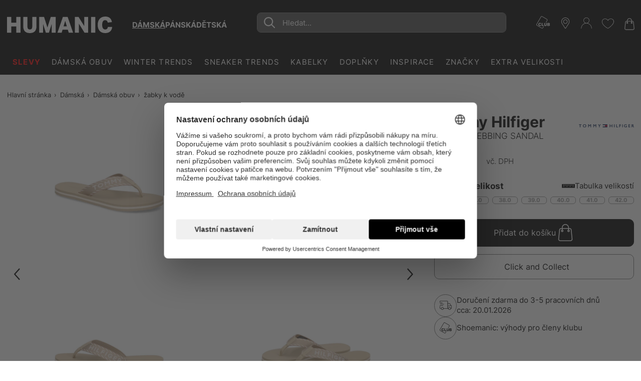

--- FILE ---
content_type: text/html;charset=UTF-8
request_url: https://www.humanic.net/cz/p/Tommy-Hilfiger/Damska/Zabky-k-vode/TOMMY-WEBBING-SANDAL-b%C3%A9%C5%BEov%C3%A1/1814205106
body_size: 43020
content:
<!DOCTYPE html>
<html lang="cs" class="mandant-hum">
<head>
    <title>
        Tommy Hilfiger TOMMY WEBBING SANDAL koup&#237;te online na HUMANIC.net</title>
    <link rel="preload" href="/_ui/responsive/theme-hum/fonts/UcC73FwrK3iLTeHuS_fvQtMwCp50KnMa1ZL7.woff2" as="font" type="font/woff2"
          crossorigin>
<link rel="preconnect" href="//web.cmp.usercentrics.eu">
    <link rel="preconnect" href="//api.usercentrics.eu" crossorigin>
    <link rel="preconnect" href="//app.usercentrics.eu">
    <link rel="preload" href="//web.cmp.usercentrics.eu/ui/loader.js" as="script" fetchpriority="high">
<link rel="dns-prefetch" href="//cdn-eu.dynamicyield.com">
    <link rel="dns-prefetch" href="//st-eu.dynamicyield.com">
    <link rel="dns-prefetch" href="//rcom-eu.dynamicyield.com">
    <link rel="preconnect" href="//cdn-eu.dynamicyield.com">
    <link rel="preconnect" href="//st-eu.dynamicyield.com">
    <link rel="preconnect" href="//rcom-eu.dynamicyield.com">
<meta http-equiv="Content-Type" content="text/html; charset=utf-8"/>
    <meta http-equiv="X-UA-Compatible" content="IE=edge">
    <meta charset="utf-8">
    <meta name="viewport" content="width=device-width, initial-scale=1, user-scalable=no">
    <meta property="og:title" content="Tommy Hilfiger TOMMY WEBBING SANDAL koup&#237;te online na HUMANIC.net"/>
<meta property="og:description" content="Tommy Hilfiger TOMMY WEBBING SANDAL na HUMANIC.net | Doručení zdarma | Vrácení zdarma na prodejně | Oblíbené módní značky | Sleva 250Kč při odběru novinek ✔">
<meta property="og:image" content="https://humanic.net/cdn-cgi/imagedelivery/_EdgkQGEcDpBTSMLIbMg5A/1814205106_1/pdpgalleryhq">
<meta name="keywords">
<meta name="robots" content="index,follow">
<meta name="description" content="Tommy Hilfiger TOMMY WEBBING SANDAL na HUMANIC.net | Doru&#269;en&iacute; zdarma | Vr&aacute;cen&iacute; zdarma na prodejn&#283; | Obl&iacute;ben&eacute; m&oacute;dn&iacute; zna&#269;ky | Sleva 250K&#269; p&#345;i odb&#283;ru novinek &#10004;">
<link rel="shortcut icon" type="image/x-icon" media="all" href="/_ui/responsive/theme-hum/images/favicon.ico"/>
        <script>
    
    var ACC = {config: {}};
    ACC.config.sitePath = "cz";
    ACC.config.language = "cs";
    ACC.config.contextPath = "";
    ACC.config.encodedContextPath = "\/cz";
    ACC.config.commonResourcePath = "\/_ui\/responsive\/common";
    ACC.config.themeResourcePath = "\/_ui\/responsive\/theme-hum";
    ACC.config.siteResourcePath = "\/_ui\/responsive\/site-humanic-cz";
    ACC.config.rootPath = "\/_ui\/responsive";
    ACC.accessibilityLoading = 'Nahrává se… Chvilku strpení, prosím…';
    ACC.accessibilityStoresLoaded = 'Prodejny nalezeny';
    ACC.config.googleApiKey = "";
    ACC.config.googleApiVersion = "3.7";
    ACC.config.debugLoggingEnabled = false;
    ACC.config.mandant = "HUMANIC";
    ACC.config.dataFileJobfinder = "/_ui/export/mum-hum-jobs.xml";
    ACC.config.dataFileStorefinder = "/_ui/export/mum-hum-stores.xml";

    
    ACC.autocompleteUrl = '/cz/search/autocompleteSecure';

    
    ACC.config.loginUrl = '/cz/login';

    
    ACC.config.authenticationStatusUrl = '\/cz\/authentication\/status';

    

    ACC.config.algolia = {};
    ACC.config.algolia.apiId = 'JO7G6KND33';
    ACC.config.algolia.apiKey = 'ZTg1NzE5ZTVkMmY0NTNkZDNiOGZmM2E2NGJiZmNjNTdmMDI3NWViNzBlYjE1OTY2YTM2ODZhYThmNDAzZDgwM3ZhbGlkVW50aWw9MTc2ODQ4NDEzOA==';
    ACC.config.algolia.index = 'live_hum_products_cz';
    ACC.config.algolia.hitsPerPage = 0;
    ACC.config.algolia.sortOptions = 'default;sold_items;online_date;price_asc;price_desc';
    ACC.config.algolia.filterOptions = '{ \"brand\": { \"opened\": \"true\", \"widget\": \"\" }, \"productTypes\": { \"opened\": \"true\", \"widget\": \"\" }, \"colorObject.colorGroupFilter\": { \"opened\": \"true\", \"widget\": \"refinementListColor\" }, \"departmentName\": { \"opened\": \"true\", \"widget\": \"\" }, \"extraSize\": { \"opened\": \"true\", \"widget\": \"toggleRefinement\" }, \"isNew\": { \"opened\": \"true\", \"widget\": \"toggleRefinement\" }, \"isClubPrice\": { \"opened\": \"true\", \"widget\": \"toggleRefinement\" }, \"availableStoresList\": {\"opened\": \"false\", \"widget\": \"refinementListStores\"}, \"isPartnerProduct\": { \"opened\": \"true\", \"widget\": \"refinementListPartner\" }, \"isSpecialOffer\": { \"opened\": \"true\", \"widget\": \"toggleRefinement\" }, \"promoEnabled\": { \"opened\": \"true\", \"widget\": \"toggleRefinement\" },\"price\": { \"opened\": \"true\", \"size\": { \"opened\": \"true\", \"widget\": \"\" }, \"widget\": \"priceRangeSlider\" }, \"size\": { \"opened\": \"true\", \"widget\": \"refinementListSize\" },\"volume\": { \"opened\": \"true\", \"widget\": \"\" },\"sizeFilterEU\": { \"opened\": \"true\", \"widget\": \"refinementListSize\" },\"sizeFilter\": { \"opened\": \"true\", \"widget\": \"refinementListSize\" } }';
    ACC.config.algolia.filterHideAfter = '13';
    ACC.config.algolia.filterShowMinvalue = '0';
    ACC.config.algolia.filterShowMinValueToggle = 1;
    ACC.config.algolia.filterSearchShowMinvalue = '7';
    ACC.config.algolia.debounceMillisSearch = 2000;
    ACC.config.algolia.debounceMillisSuggestion = '1000';
    ACC.config.algolia.trackingEnabled = 'true';
    ACC.config.algolia.trackingScope = 'multiple';
    ACC.config.algolia.autocompleteBannersMax = '3';
    ACC.config.algolia.autocompleteRecentSearchesMax = '5';
    ACC.config.algolia.autocompleteQuerySuggestionsMax = '5';
    ACC.config.wishlist = {};
    ACC.config.wishlist.maxsize = 20;

</script>
<script>
    ACC.addons = {};	//JS namespace for addons properties
    
        ACC.addons['smarteditaddon'] = [];
        </script>
<script>
    ACC.googleAnalytics = {
        push: function (gaObject) {
            try {
                if (ACC.config.debugLoggingEnabled) {
                    console.debug('ga tracking:');
                    console.debug(gaObject);
                }

                if (window.dataLayer !== undefined) {
                    window.dataLayer.push(gaObject);
                }
            } catch (e) {
                console.error(e);
            }
        }
    };
</script>
<script type="text/plain" data-usercentrics="Google Tag Manager">
window.dataLayer = window.dataLayer || [];
</script>


<script type="text/plain" data-usercentrics="Google Tag Manager">
try {
    (function(w,d,s,l,i){w[l]=w[l]||[];w[l].push({'gtm.start':
            new Date().getTime(),event:'gtm.js'});var f=d.getElementsByTagName(s)[0],
        j=d.createElement(s),dl=l!='dataLayer'?'&l='+l:'';j.defer=true;j.src=
        'https://www.googletagmanager.com/gtm.js?id='+i+dl;f.parentNode.insertBefore(j,f);
    })(window,document,'script','dataLayer','GTM-MTVB2JT');
} catch (e) {
    console.warn(e);
}
</script>

<script>
    window.addEventListener('personalize-tracking', function (event) {
        try {
            window.dataLayer = window.dataLayer || [];
            window.dataLayer.push({
                'event': 'pageview',
                'pageType': 'product',
                'hashed_email': event.detail.hashed_email,
                'member_id': event.detail.member_id
            });
        } catch (e) {
            console.warn(e);
        }
    }, {once: true});
</script>



<script>
    var dyConsentCookieName = "dy_consent";
    var algoliaTrackingConsentCookieName = "algolia_tracking_consent";
    var algoliaPersonalizationConsentCookieName = "algolia_personalization_consent";

    function existsConsentCookie(cookieName) {
        var dc = document.cookie;
        var prefix = cookieName + "=";
        var begin = dc.indexOf("; " + prefix);
        if (begin == -1) {
            begin = dc.indexOf(prefix);
            if (begin != 0) {
                
                return false;
            }
        } else {
            begin += 2;
            var end = document.cookie.indexOf(";", begin);
            if (end == -1) {
                end = dc.length;
            }
        }
        var exists = decodeURI(dc.substring(begin + prefix.length, end)) != null;
        
        return exists;
    }

    function createConsentCookie(cookieName) {
        
        const d = new Date();
        d.setTime(d.getTime() + (365 * 24 * 60 * 60 * 1000)); //1 year

        document.cookie = cookieName + "=true; expires=" + d.toUTCString() + "; path=/";
    }

    function deleteConsentCookie(cookieName) {
        
        const d = new Date();
        d.setTime(d.getTime() - 2000); // in the past

        document.cookie = cookieName + "=true; expires=" + d.toUTCString() + "; path=/";
    }
</script>





<!--Dynamic Yield-->
<script>
    function dyInit() {
        try {
            window.DY = window.DY || {};
        } catch (e) {
            console.warn("can't initialize DY");
        }
    }
    function dyPageType() {
        try {
            DY.recommendationContext =
            
                
                
                
                    {type: 'PRODUCT', data: ['1814205106']};
                
                
                
            
        } catch (e) {
            console.warn("can't initialize DY", e);
        }
    }
    function setDyConsent(dyConsent) {
        try {
            DY.userActiveConsent = { accepted: dyConsent }
            try {
                window.localStorage.setItem("userActiveConsent", dyConsent);
            }
            catch (e) {
                console.warn("couldn't save the value of the consent");
            }
        } catch (e) {
            console.warn("can't initialize DY with UC");
        }
    }
    function executeDYWithDelay(startTime, dyFunc) {
        try {
            const timeout = 3000; // 3sec
            const interval = 200;
            if (typeof DY === 'undefined' || typeof DY.API === 'undefined') {
                if (Date.now() - startTime >= timeout) {
                    console.log('timed out while waiting for dy');
                } else {
                    // not available yet, wait for the specified interval and check again
                    setTimeout(function() {executeDYWithDelay(startTime, dyFunc)}, interval);
                }
            } else {
                // dy is available. call the success handler
                dyFunc();
            }
        } catch(e) {
            console.warn("can't send DY event", e);
        }
    }
    
    window.addEventListener('dy-init-event', function (event) {
            try {
                const dyConsent = existsConsentCookie(dyConsentCookieName);
                
                DYO.ActiveConsent.updateConsentAcceptedStatus(dyConsent);
                setDyConsent(dyConsent);
            }
            catch(e) {
                console.warn("can't handle UC event - DY was not properly initialized", e);
            }
        }
    )
    
    dyInit();
    dyPageType();
    setDyConsent(existsConsentCookie(dyConsentCookieName));
</script>


<script src="//cdn-eu.dynamicyield.com/api/9877086/api_dynamic.js"></script>

<script src="//cdn-eu.dynamicyield.com/api/9877086/api_static.js"></script>
<!--Dynamic Yield ends-->
<script>
    (function () {
        window.addEventListener('UC_CONSENT', function (event) {
            try {
                let services = event.detail.services;
                Object.values(services).forEach(value => {
                    switch (value.name) {
                        case 'Dynamic Yield Analytics':
                            if (value.consent.given) {
                                createConsentCookie(dyConsentCookieName);
                            } else {
                                deleteConsentCookie(dyConsentCookieName);
                            }
                            break;
                        case 'Algolia-Tracking':
                            if (value.consent.given) {
                                createConsentCookie(algoliaTrackingConsentCookieName);
                            } else {
                                deleteConsentCookie(algoliaTrackingConsentCookieName);
                            }
                            break;
                        case 'Algolia-Personalization':
                            if (value.consent.given) {
                                createConsentCookie(algoliaPersonalizationConsentCookieName);
                            } else {
                                deleteConsentCookie(algoliaPersonalizationConsentCookieName);
                            }
                            break;
                        case 'Google Analytics':
                            if (value.consent.given) {
                                window.dispatchEvent(new Event('google-analytics-consent'));
                            }
                            break;
                    }
                });
                window.dispatchEvent(new Event('algolia-init-event'));
                window.dispatchEvent(new Event('dy-init-event'));
            } catch (e) {
                console.warn("can't handle UC event", e);
            }
        });
    })();
</script>
<script id="usercentrics-cmp" src="https://web.cmp.usercentrics.eu/ui/loader.js" data-settings-id="nUnSVy5e62-JAV"
                defer></script>
    <!-- Jentis -->
<script type="text/plain" data-usercentrics="Jentis">
    (function (sCDN, sCDNProject, sCDNWorkspace, sCDNVers) {
        if (
            window.localStorage !== null &&
            typeof window.localStorage === "object" &&
            typeof window.localStorage.getItem === "function" &&
            window.sessionStorage !== null &&
            typeof window.sessionStorage === "object" &&
            typeof window.sessionStorage.getItem === "function") {
            sCDNVers = window.sessionStorage.getItem('jts_preview_version') || window.localStorage.getItem('jts_preview_version') || sCDNVers;
        }
        window.jentis = window.jentis || {};
        window.jentis.config = window.jentis.config || {};
        window.jentis.config.frontend = window.jentis.config.frontend || {};
        window.jentis.config.frontend.cdnhost = sCDN + "/get/" + sCDNWorkspace + "/web/" + sCDNVers + "/";
        window.jentis.config.frontend.vers = sCDNVers;
        window.jentis.config.frontend.env = sCDNWorkspace;
        window.jentis.config.frontend.project = sCDNProject;
        window._jts = window._jts || [];
        var f = document.getElementsByTagName("script")[0];
        var j = document.createElement("script");
        j.async = true;
        j.src = window.jentis.config.frontend.cdnhost + "2ereh9.js";
        f.parentNode.insertBefore(j, f)
    })("https://k56cxc.humanic.net", "humanic", "live", "_");
</script>
<!-- End Jentis --><!-- Google structured data -->
    <script type="application/ld+json">
        {
            "@context": "http://schema.org/",
            "@type": "WebSite",
            "name": "Humanic.net | Boty, Tašky & Doplňky nakupování",
            "url": "https://www.humanic.net/cz"
        }
    </script>

    <script type="application/ld+json">
        {
            "@context": "http://schema.org",
            "@type": "WebPage",
            "headline": "V našem internetovém obchodě humanic.net si můžete objednat své oblíbené zboží kdykoli zdarma."
            ,"specialty": "Do našich prodejen i do e-shopu vám neustále přinášíme nejnovější trendy ze světových metropolí módy."
        }
    </script>

    <script type="application/ld+json">
        {
            "@context": "http://schema.org",
            "@type": "Organization",
            "name": "HUMANIC",
            "legalName": "Leder & Schuh AG",
            "url": "https://www.humanic.net/cz",
            "logo": "https://www.humanic.net/_ui/responsive/theme-hum/images/Humanic_1000x1000_webadresse.png",
            "contactPoint": {
                "@type": "ContactPoint",
                "contactType": "customer support",
                "telephone": "+420 538 890 039",
                "email": "service.cz@humanic.net"
            },
            "sameAs": [
                "https://www.facebook.com/humanicczech"
                , "https://www.instagram.com/humanicshoes", " "
            ]
        }
    </script>
    <!-- End Google structured data -->
<link rel="stylesheet" type="text/css" media="all" href="/_ui/responsive/theme-hum/css/styles.css?v=20260114130426">
<script defer src="https://static-eu.payments-amazon.com/checkout.js"></script>
<script defer src="/_ui/responsive/theme-hum/js/javascript.min.js?v=20260114130426"></script>
<script defer type="text/javascript" src="/_ui/shared/js/analyticsmediator.js"></script>
<script type="text/plain" data-usercentrics="Scarab Research">
    var ScarabQueue = ScarabQueue || [];
    (function(id) {
        if (document.getElementById(id)) return;
        var js = document.createElement('script'); js.id = id;
        js.defer = true;
        js.src = '//cdn.scarabresearch.com/js/1A098E8A9B585B59/scarab-v2.js';
        var fs = document.getElementsByTagName('script')[0];
        fs.parentNode.insertBefore(js, fs);
    })('scarab-js-api');
</script>

<script>
    function executeScarabWithDelay(startTime, func) {
        try {
            const timeout = 3000; // 3sec
            const interval = 200;
            if (typeof ScarabQueue === 'undefined') {
                if (Date.now() - startTime >= timeout) {
                    console.log('timed out while waiting for scarab');
                } else {
                    // not available yet, wait for the specified interval and check again
                    setTimeout(function() {executeScarabWithDelay(startTime, func)}, interval);
                }
            } else {
                // is available
                func();
            }
        } catch(e) {
            console.warn("can't call scarab method", e);
        }
    }
</script>



<script>
    !function(){var e=new XMLHttpRequest;return e?(e.onreadystatechange=function(){e.readyState===XMLHttpRequest.DONE&&(200===e.status?document.head.insertBefore(e.responseXML.documentElement,document.head.childNodes[document.head.childElementCount]):console.error("loading of icon-sprite failed"))},e.open("GET","/_ui/responsive/theme-hum/images/icons.svg?v=20260114130426"),e.responseType="document",void e.send()):!1}();
</script>
<script type="text/plain" data-usercentrics="Certified shop">
    if ("Slo_4378".length > 0) {
        var smdWrapper = document.createElement("script"), smdScript;
        smdWrapper.async = true;
        smdWrapper.type = "text/javascript";
        smdWrapper.src = "https://cpx.smind.si/Log/LogData?data=" + JSON.stringify({
            Key: "Slo_4378",
            Size: "80",
            Type: "badge",
            Version: 2,
            BadgeClassName: "smdWrapperTag"
        });
        smdScript = document.getElementsByTagName("script")[0];
        smdScript.parentNode.insertBefore(smdWrapper, smdScript);
    }
</script></head>
<body class="page-productDetailPage pageType-ProductPage template-pages-product-productLayout1Page  smartedit-page-uid-productDetailPage smartedit-page-uuid-eyJpdGVtSWQiOiJwcm9kdWN0RGV0YWlsUGFnZSIsImNhdGFsb2dJZCI6Imh1bUNvbnRlbnRDYXRhbG9nIiwiY2F0YWxvZ1ZlcnNpb24iOiJPbmxpbmUifQ== smartedit-catalog-version-uuid-humContentCatalog/Online  language-cs"
      data-pageid="productDetailPage" data-rootpath="/cz/" >
<a href="#main-content-start" class="skip-link">Přejít na hlavní menu</a>
<div class="l-offcanvas-bg"></div>
<header id="header-sticky-placeholder" class="page-header">
    <div class="l-nav-wrapper">
        <div class="container d-flex justify-content-between" data-cy="nav_navigationBar">
            <div class="page-logo__wrapper">
                <div class="header-logo">
                    <span class="l-header-tools__item d-md-none no-padding">
    <button class="btn-reset hamburger hamburger--squeeze js-hamburger" type="button">
        <span class="hamburger-box">
            <span class="hamburger-inner"></span>
        </span>
    </button>
</span>
<a href="https://www.humanic.net/cz" title="Humanic">
                        <svg fill="currentColor" class="page-logo--humanic" id="Humanic_Logo" width="210" viewBox="0 0 752.78998 117.77">
    <g id="g859" transform="translate(-583.6,-481.12)">
        <path d="m 650.18,596.06 v -44.28 h -36.43 v 44.28 H 583.6 V 483.94 h 30.15 v 40.67 h 36.43 v -40.67 h 30.15 v 112.12 z"
              id="path845"></path>
        <path d="m 764.34,483.94 h 30.15 v 65.64 c 0,32.87 -15.92,49.3 -47.74,49.3 -31.41,0 -47.11,-16.43 -47.11,-49.3 v -65.64 h 30.15 v 66.74 c 0,7.74 1.36,13.4 4.08,16.96 2.72,3.56 7.12,5.34 13.19,5.34 6.07,0 10.47,-1.78 13.19,-5.34 2.72,-3.56 4.08,-9.21 4.08,-16.96 v -66.74 z"
              id="path847"></path>
        <path d="m 903.47,596.06 v -61.71 l -19.94,61.71 H 861.54 L 841.6,534.03 v 62.03 H 813.8 V 483.94 h 35.01 l 24.04,75.06 24.18,-75.06 h 34.86 v 112.12 z"
              id="path849"></path>
        <path d="m 1025.48,596.06 -6.43,-21.51 H 981.2 l -6.28,21.51 h -30.31 l 38.94,-112.12 h 34.24 l 38.94,112.12 z m -25.28,-84.17 -11.62,38.63 h 23.09 z"
              id="path851"></path>
        <path d="m 1138.38,596.06 -40.36,-64.23 v 64.23 h -28.58 V 483.94 h 26.38 l 40.36,64.22 v -64.22 h 28.58 v 112.12 z"
              id="path853"></path>
        <path d="M 1185.49,596.06 V 483.94 h 30.15 v 112.12 z" id="path855"></path>
        <path d="m 1336.39,555.08 c -0.84,13.71 -5.65,24.44 -14.45,32.19 -8.79,7.74 -20.57,11.62 -35.33,11.62 -16.96,0 -30.12,-5.1 -39.49,-15.31 -9.37,-10.2 -14.05,-24.52 -14.05,-42.94 0,-18.63 4.79,-33.21 14.37,-43.74 9.58,-10.52 22.89,-15.78 39.96,-15.78 13.4,0 24.08,3.33 32.04,9.97 7.96,6.65 13.03,16.52 15.23,29.6 l -29.99,3.45 c -1.26,-6.07 -3.33,-10.44 -6.2,-13.11 -2.88,-2.67 -6.89,-4.01 -12.01,-4.01 -14.34,0 -21.51,10.95 -21.51,32.82 0,22.09 7.27,33.13 21.83,33.13 5.44,0 9.74,-1.51 12.88,-4.55 3.14,-3.04 5.13,-7.49 5.97,-13.35 h 30.75 z"
              id="path857"></path>
    </g>
</svg>



</a>
                </div>
                <div class="header-gender" id="js-header-gender" data-cy="nav_genderWrapper"></div>
            </div>
            <section class="c-main-search d-none d-md-block desktop" data-search-url="/cz/search/"></section>
<div id="autocomplete-panel"></div>
<div id="queryRuleCustomData"></div><div class="l-header-tools--outer" data-ng-controller="HeaderNavigationController as headernav">
    <ul class="l-header-tools" data-ng-hide="headernav.getIsRequestSuccess()" aria-hidden="true">
        <li class="l-header-tools__item d-none d-md-block">
                        <svg class="icon l-header-tools__icon-club" viewBox="0 0 35 32" preserveAspectRatio="xMidYMid">
                                <path d="M13.304 0.066c-0.482 0.118-0.919 0.373-1.247 0.719-0.246 0.264-10.895 18.559-11.823 20.316-0.328 0.628-0.309 1.611 0.045 2.248 0.146 0.264 0.346 0.555 0.455 0.655 0.373 0.355 13.298 7.746 13.78 7.891 0.309 0.091 0.628 0.127 0.874 0.091 0.51-0.082 1.229-0.428 1.529-0.746 0.2-0.228 2.458-4.023 2.594-4.378 0.036-0.091-0.091-0.118-0.583-0.118h-0.637l-1.074 1.866c-0.619 1.065-1.183 1.939-1.311 2.030-0.164 0.109-0.41 0.155-0.783 0.155l-0.546-0.009-6.417-3.714c-3.532-2.039-6.535-3.823-6.672-3.959-0.3-0.291-0.437-0.792-0.337-1.22 0.036-0.155 2.676-4.797 5.853-10.303 4.542-7.855 5.853-10.058 6.089-10.221 0.2-0.137 0.428-0.2 0.71-0.2 0.473 0-0.1-0.319 8.601 4.715 5.47 3.158 5.416 3.122 5.416 3.923 0 0.391-0.164 0.71-1.775 3.504-0.974 1.693-1.775 3.104-1.775 3.122s0.291 0.027 0.646 0.009l0.646-0.027 1.629-2.822c1.793-3.113 1.921-3.422 1.729-4.269-0.164-0.746-0.555-1.256-1.311-1.729-1.921-1.183-12.643-7.309-13.034-7.445-0.482-0.164-0.819-0.191-1.274-0.082z"></path>
                                <path d="M7.961 17.45c-1.101 0.282-1.984 1.083-2.357 2.148-0.264 0.755-0.373 1.793-0.264 2.603 0.273 2.221 1.52 3.368 3.641 3.395 1.383 0.009 2.376-0.401 2.976-1.238 0.291-0.419 0.573-1.147 0.573-1.502 0-0.209-0.018-0.209-0.983-0.209h-0.983l-0.191 0.446c-0.264 0.637-0.628 0.846-1.365 0.81-0.701-0.046-0.992-0.228-1.302-0.856-0.209-0.41-0.228-0.546-0.228-1.629 0-1.092 0.018-1.211 0.228-1.593 0.319-0.573 0.728-0.819 1.338-0.819 0.637 0 0.974 0.2 1.229 0.728 0.109 0.228 0.2 0.419 0.218 0.437 0.009 0.018 0.446-0.018 0.983-0.082l0.965-0.109-0.055-0.237c-0.109-0.464-0.51-1.247-0.792-1.538-0.783-0.819-2.239-1.12-3.632-0.755z"></path>
                                <path d="M13.805 21.464v4.005h5.352l0.055-0.346c0.027-0.182 0.073-0.573 0.1-0.865l0.055-0.519h-3.559l-0.018-3.122-0.027-3.113-1.957-0.055z"></path>
                                <path d="M20.313 19.526c-0.082 2.321 0.018 3.777 0.319 4.478 0.264 0.61 0.919 1.211 1.556 1.429 0.674 0.228 2.212 0.237 2.867 0.009 0.846-0.291 1.393-0.856 1.72-1.748 0.146-0.401 0.173-0.828 0.209-3.304l0.036-2.84h-2.012l-0.027 2.749c-0.027 3.040-0.055 3.195-0.619 3.486-0.355 0.182-1.138 0.173-1.465-0.018-0.546-0.328-0.583-0.528-0.61-3.513l-0.036-2.703h-1.875z"></path>
                                <path d="M28.568 21.482l0.027 3.941 1.775 0.027c0.974 0.009 2.039-0.018 2.367-0.064 0.874-0.137 1.529-0.501 1.866-1.047 0.246-0.41 0.273-0.528 0.273-1.192 0-0.637-0.027-0.783-0.228-1.074-0.127-0.182-0.401-0.437-0.61-0.573l-0.382-0.246 0.355-0.255c0.501-0.364 0.674-0.737 0.674-1.447 0-0.765-0.209-1.22-0.746-1.556-0.601-0.382-1.101-0.446-3.349-0.446h-2.039zM32.4 19.107c0.455 0.209 0.555 0.828 0.209 1.238-0.209 0.246-0.255 0.255-1.183 0.282l-0.965 0.036v-1.657h0.865c0.473 0 0.956 0.046 1.074 0.1zM32.327 22.101c0.455 0.1 0.683 0.373 0.683 0.828 0 0.828-0.273 1.019-1.566 1.065l-0.983 0.036v-2.021h0.755c0.41 0 0.91 0.046 1.11 0.091z"></path>
                            </svg>
                        </li>
                <li>
            <a href="/cz/storefinder" class="l-header-tools__item"
               title="Storefinder">
                <svg class="icon icon-location" viewBox="0 0 32 32">
                    <path d="M16 0c-6.518 0-11.821 5.303-11.821 11.821 0 2.146 0.962 4.454 1.003 4.551 0.311 0.738 0.924 1.884 1.366 2.555l8.105 12.281c0.332 0.503 0.823 0.792 1.347 0.792s1.015-0.289 1.347-0.791l8.106-12.281c0.443-0.672 1.056-1.818 1.366-2.555 0.040-0.097 1.002-2.405 1.002-4.551 0-6.518-5.303-11.821-11.821-11.821zM25.537 15.832c-0.277 0.661-0.848 1.727-1.245 2.329l-8.106 12.281c-0.16 0.243-0.211 0.243-0.371 0l-8.106-12.281c-0.397-0.602-0.968-1.669-1.245-2.33-0.012-0.028-0.894-2.153-0.894-4.011 0-5.751 4.679-10.43 10.43-10.43s10.43 4.679 10.43 10.43c0 1.861-0.884 3.991-0.894 4.011z"></path>
                    <path d="M16 5.564c-3.451 0-6.258 2.808-6.258 6.258s2.807 6.258 6.258 6.258c3.451 0 6.258-2.808 6.258-6.258s-2.807-6.258-6.258-6.258zM16 16.689c-2.683 0-4.867-2.183-4.867-4.867s2.184-4.867 4.867-4.867 4.867 2.183 4.867 4.867-2.184 4.867-4.867 4.867z"></path>
                </svg>
            </a>
        </li>
        <li class="l-header-tools__item">
                    <svg class="icon icon-user" viewBox="0 0 32 32">
                        <path d="M15.14-0.028c-2.817 0.263-5.489 2.102-6.766 4.656-1.168 2.319-1.178 5.272-0.018 7.591 0.734 1.458 2.038 2.853 3.378 3.605l0.743 0.426-0.661 0.19c-3.768 1.123-6.703 3.306-8.832 6.549-1.44 2.192-2.31 4.873-2.446 7.509-0.054 0.996-0.045 1.060 0.145 1.25 0.236 0.236 0.471 0.244 0.716 0.027 0.154-0.127 0.19-0.344 0.281-1.422 0.299-3.714 1.794-6.884 4.456-9.412 2.654-2.527 6.214-3.95 9.864-3.95 2.183 0 4.148 0.453 6.16 1.413 3.388 1.622 5.933 4.384 7.301 7.917 0.453 1.178 0.743 2.527 0.86 4.031 0.090 1.078 0.127 1.295 0.281 1.422 0.244 0.218 0.48 0.208 0.716-0.027 0.19-0.19 0.199-0.254 0.145-1.25-0.136-2.636-1.006-5.317-2.446-7.509-2.128-3.243-5.064-5.426-8.832-6.549l-0.661-0.19 0.743-0.426c0.86-0.48 2.074-1.576 2.663-2.4 1.576-2.228 2.011-5.1 1.16-7.654-0.444-1.332-1.060-2.328-2.056-3.324-1.83-1.83-4.302-2.718-6.893-2.473zM17.993 1.322c2.536 0.725 4.547 2.808 5.218 5.39 0.236 0.924 0.218 2.663-0.045 3.614-0.57 2.11-1.993 3.822-3.95 4.764-1.123 0.544-1.956 0.734-3.216 0.734-1.268 0-2.092-0.19-3.216-0.734-1.956-0.942-3.378-2.654-3.95-4.764-0.263-0.951-0.281-2.69-0.045-3.614 0.752-2.908 3.044-5.009 6.123-5.607 0.552-0.109 2.41 0.027 3.080 0.218z"></path>
                        </svg>
                </li>
                <li class="l-header-tools__item"
                title="Moje přání"
                data-ng-controller="WishlistController as wishlist">
                <span class="c-wishlist-amount__wrapper">
                    <svg class="icon icon-wishlist" viewBox="0 0 32 32">
                        <path d="M15.889 29.155c-0.031 0.003-0.067 0.004-0.103 0.004-0.191 0-0.373-0.040-0.537-0.113l0.009 0.003c-5.679-2.946-15.258-10.101-15.258-17.78v-0.632c0.186-4.346 3.755-7.799 8.13-7.799 0.139 0 0.278 0.004 0.416 0.010l-0.019-0.001c0.033-0 0.071-0.001 0.11-0.001 3.017 0 5.676 1.534 7.239 3.864l0.020 0.031c1.732-2.372 4.503-3.895 7.63-3.895 0.019 0 0.038 0 0.057 0l-0.003-0c4.105 0 8.421 2.737 8.421 7.789 0 9.158-15.158 18.309-15.258 18.415-0.208 0.068-0.448 0.107-0.697 0.107-0.055 0-0.109-0.002-0.163-0.006l0.007 0zM8.211 3.902c-3.843 0.002-6.978 3.027-7.157 6.826l-0.001 0.016v0.526c0 6.316 7.684 13.158 14.737 16.836h0.421c0.105-0.105 14.632-9.053 14.632-17.467 0-4.421-3.684-6.737-7.368-6.737v0c-0.054-0.001-0.118-0.002-0.182-0.002-2.982 0-5.568 1.693-6.85 4.17l-0.020 0.043-0.421 0.842-0.526-0.842c-1.311-2.52-3.903-4.211-6.889-4.211-0.020 0-0.041 0-0.061 0l0.003-0h-0.316z"></path>
                    </svg>
                    <span class="c-wishlist-amount ng-hide" data-ng-show="wishlist.getItemsQuantity()>0"
                          data-ng-bind="wishlist.getItemsQuantity()"></span>
                </span>
            </li>
        <li>
                <a href="/cz/cart" class="l-header-tools__item"
                   title="Nákupní košík">
                    <div class="c-cart-amount__wrapper">
                        <svg class="icon icon-shopping-bag">
                            <use xlink:href="#icon-shopping-bag"></use>
                        </svg>
                    </div>
                </a>
            </li>
        </ul>
    <ul class="l-header-tools ng-hide" data-ng-show="headernav.getIsRequestSuccess()">
        <li>
                <a id="js-sticky-search" href class="l-header-tools__item d-none sticky-search"
                   title="headerTools.wcag.ariaLabel.search">
                    <svg class="icon icon-search" viewBox="0 0 32 32">
                        <path d="M12.059 24.144c-6.66 0-12.059-5.399-12.059-12.059s5.399-12.059 12.059-12.059c6.66 0 12.059 5.399 12.059 12.059v0c0 0.004 0 0.009 0 0.014 0 6.652-5.393 12.045-12.045 12.045-0.005 0-0.010 0-0.015 0h0.001zM12.059 1.181c-5.951 0-10.776 4.825-10.776 10.776s4.825 10.776 10.776 10.776c5.951 0 10.776-4.825 10.776-10.776v0c-0.035-5.938-4.838-10.743-10.773-10.78l-0.004-0z"></path>
                        <path d="M31.429 31.97c-0.024 0.003-0.052 0.004-0.081 0.004-0.161 0-0.31-0.049-0.433-0.134l0.003 0.002-11.163-11.166c-0.156-0.118-0.256-0.303-0.256-0.511 0-0.353 0.286-0.639 0.639-0.639 0.208 0 0.393 0.1 0.51 0.254l0.001 0.002 11.161 11.161c0.118 0.113 0.191 0.272 0.191 0.447s-0.073 0.334-0.191 0.447l-0 0c0.004 0.133-0.252 0.133-0.381 0.133z"></path>
                    </svg>
                </a>
            </li>
        <li class="ng-hide" data-ng-show="headernav.getIsLoggedIn() && headernav.getIsInYourClub()">
                <a href="/cz/account/club" class="l-header-tools__item d-none d-md-block"
                   title="Moje slevy">
                    <svg class="icon l-header-tools__icon-club" viewBox="0 0 35 32" preserveAspectRatio="xMidYMid">
                            <path d="M13.304 0.066c-0.482 0.118-0.919 0.373-1.247 0.719-0.246 0.264-10.895 18.559-11.823 20.316-0.328 0.628-0.309 1.611 0.045 2.248 0.146 0.264 0.346 0.555 0.455 0.655 0.373 0.355 13.298 7.746 13.78 7.891 0.309 0.091 0.628 0.127 0.874 0.091 0.51-0.082 1.229-0.428 1.529-0.746 0.2-0.228 2.458-4.023 2.594-4.378 0.036-0.091-0.091-0.118-0.583-0.118h-0.637l-1.074 1.866c-0.619 1.065-1.183 1.939-1.311 2.030-0.164 0.109-0.41 0.155-0.783 0.155l-0.546-0.009-6.417-3.714c-3.532-2.039-6.535-3.823-6.672-3.959-0.3-0.291-0.437-0.792-0.337-1.22 0.036-0.155 2.676-4.797 5.853-10.303 4.542-7.855 5.853-10.058 6.089-10.221 0.2-0.137 0.428-0.2 0.71-0.2 0.473 0-0.1-0.319 8.601 4.715 5.47 3.158 5.416 3.122 5.416 3.923 0 0.391-0.164 0.71-1.775 3.504-0.974 1.693-1.775 3.104-1.775 3.122s0.291 0.027 0.646 0.009l0.646-0.027 1.629-2.822c1.793-3.113 1.921-3.422 1.729-4.269-0.164-0.746-0.555-1.256-1.311-1.729-1.921-1.183-12.643-7.309-13.034-7.445-0.482-0.164-0.819-0.191-1.274-0.082z"></path>
                            <path d="M7.961 17.45c-1.101 0.282-1.984 1.083-2.357 2.148-0.264 0.755-0.373 1.793-0.264 2.603 0.273 2.221 1.52 3.368 3.641 3.395 1.383 0.009 2.376-0.401 2.976-1.238 0.291-0.419 0.573-1.147 0.573-1.502 0-0.209-0.018-0.209-0.983-0.209h-0.983l-0.191 0.446c-0.264 0.637-0.628 0.846-1.365 0.81-0.701-0.046-0.992-0.228-1.302-0.856-0.209-0.41-0.228-0.546-0.228-1.629 0-1.092 0.018-1.211 0.228-1.593 0.319-0.573 0.728-0.819 1.338-0.819 0.637 0 0.974 0.2 1.229 0.728 0.109 0.228 0.2 0.419 0.218 0.437 0.009 0.018 0.446-0.018 0.983-0.082l0.965-0.109-0.055-0.237c-0.109-0.464-0.51-1.247-0.792-1.538-0.783-0.819-2.239-1.12-3.632-0.755z"></path>
                            <path d="M13.805 21.464v4.005h5.352l0.055-0.346c0.027-0.182 0.073-0.573 0.1-0.865l0.055-0.519h-3.559l-0.018-3.122-0.027-3.113-1.957-0.055z"></path>
                            <path d="M20.313 19.526c-0.082 2.321 0.018 3.777 0.319 4.478 0.264 0.61 0.919 1.211 1.556 1.429 0.674 0.228 2.212 0.237 2.867 0.009 0.846-0.291 1.393-0.856 1.72-1.748 0.146-0.401 0.173-0.828 0.209-3.304l0.036-2.84h-2.012l-0.027 2.749c-0.027 3.040-0.055 3.195-0.619 3.486-0.355 0.182-1.138 0.173-1.465-0.018-0.546-0.328-0.583-0.528-0.61-3.513l-0.036-2.703h-1.875z"></path>
                            <path d="M28.568 21.482l0.027 3.941 1.775 0.027c0.974 0.009 2.039-0.018 2.367-0.064 0.874-0.137 1.529-0.501 1.866-1.047 0.246-0.41 0.273-0.528 0.273-1.192 0-0.637-0.027-0.783-0.228-1.074-0.127-0.182-0.401-0.437-0.61-0.573l-0.382-0.246 0.355-0.255c0.501-0.364 0.674-0.737 0.674-1.447 0-0.765-0.209-1.22-0.746-1.556-0.601-0.382-1.101-0.446-3.349-0.446h-2.039zM32.4 19.107c0.455 0.209 0.555 0.828 0.209 1.238-0.209 0.246-0.255 0.255-1.183 0.282l-0.965 0.036v-1.657h0.865c0.473 0 0.956 0.046 1.074 0.1zM32.327 22.101c0.455 0.1 0.683 0.373 0.683 0.828 0 0.828-0.273 1.019-1.566 1.065l-0.983 0.036v-2.021h0.755c0.41 0 0.91 0.046 1.11 0.091z"></path>
                        </svg>
                    </a>
            </li>
            <li class="ng-hide" data-ng-show="!headernav.getIsLoggedIn() || !headernav.getIsInYourClub()">
                <a href="/cz/club" class="l-header-tools__item d-none d-md-block"
                   title="Moje slevy">
                    <svg class="icon l-header-tools__icon-club" viewBox="0 0 35 32" preserveAspectRatio="xMidYMid">
                            <path d="M13.304 0.066c-0.482 0.118-0.919 0.373-1.247 0.719-0.246 0.264-10.895 18.559-11.823 20.316-0.328 0.628-0.309 1.611 0.045 2.248 0.146 0.264 0.346 0.555 0.455 0.655 0.373 0.355 13.298 7.746 13.78 7.891 0.309 0.091 0.628 0.127 0.874 0.091 0.51-0.082 1.229-0.428 1.529-0.746 0.2-0.228 2.458-4.023 2.594-4.378 0.036-0.091-0.091-0.118-0.583-0.118h-0.637l-1.074 1.866c-0.619 1.065-1.183 1.939-1.311 2.030-0.164 0.109-0.41 0.155-0.783 0.155l-0.546-0.009-6.417-3.714c-3.532-2.039-6.535-3.823-6.672-3.959-0.3-0.291-0.437-0.792-0.337-1.22 0.036-0.155 2.676-4.797 5.853-10.303 4.542-7.855 5.853-10.058 6.089-10.221 0.2-0.137 0.428-0.2 0.71-0.2 0.473 0-0.1-0.319 8.601 4.715 5.47 3.158 5.416 3.122 5.416 3.923 0 0.391-0.164 0.71-1.775 3.504-0.974 1.693-1.775 3.104-1.775 3.122s0.291 0.027 0.646 0.009l0.646-0.027 1.629-2.822c1.793-3.113 1.921-3.422 1.729-4.269-0.164-0.746-0.555-1.256-1.311-1.729-1.921-1.183-12.643-7.309-13.034-7.445-0.482-0.164-0.819-0.191-1.274-0.082z"></path>
                            <path d="M7.961 17.45c-1.101 0.282-1.984 1.083-2.357 2.148-0.264 0.755-0.373 1.793-0.264 2.603 0.273 2.221 1.52 3.368 3.641 3.395 1.383 0.009 2.376-0.401 2.976-1.238 0.291-0.419 0.573-1.147 0.573-1.502 0-0.209-0.018-0.209-0.983-0.209h-0.983l-0.191 0.446c-0.264 0.637-0.628 0.846-1.365 0.81-0.701-0.046-0.992-0.228-1.302-0.856-0.209-0.41-0.228-0.546-0.228-1.629 0-1.092 0.018-1.211 0.228-1.593 0.319-0.573 0.728-0.819 1.338-0.819 0.637 0 0.974 0.2 1.229 0.728 0.109 0.228 0.2 0.419 0.218 0.437 0.009 0.018 0.446-0.018 0.983-0.082l0.965-0.109-0.055-0.237c-0.109-0.464-0.51-1.247-0.792-1.538-0.783-0.819-2.239-1.12-3.632-0.755z"></path>
                            <path d="M13.805 21.464v4.005h5.352l0.055-0.346c0.027-0.182 0.073-0.573 0.1-0.865l0.055-0.519h-3.559l-0.018-3.122-0.027-3.113-1.957-0.055z"></path>
                            <path d="M20.313 19.526c-0.082 2.321 0.018 3.777 0.319 4.478 0.264 0.61 0.919 1.211 1.556 1.429 0.674 0.228 2.212 0.237 2.867 0.009 0.846-0.291 1.393-0.856 1.72-1.748 0.146-0.401 0.173-0.828 0.209-3.304l0.036-2.84h-2.012l-0.027 2.749c-0.027 3.040-0.055 3.195-0.619 3.486-0.355 0.182-1.138 0.173-1.465-0.018-0.546-0.328-0.583-0.528-0.61-3.513l-0.036-2.703h-1.875z"></path>
                            <path d="M28.568 21.482l0.027 3.941 1.775 0.027c0.974 0.009 2.039-0.018 2.367-0.064 0.874-0.137 1.529-0.501 1.866-1.047 0.246-0.41 0.273-0.528 0.273-1.192 0-0.637-0.027-0.783-0.228-1.074-0.127-0.182-0.401-0.437-0.61-0.573l-0.382-0.246 0.355-0.255c0.501-0.364 0.674-0.737 0.674-1.447 0-0.765-0.209-1.22-0.746-1.556-0.601-0.382-1.101-0.446-3.349-0.446h-2.039zM32.4 19.107c0.455 0.209 0.555 0.828 0.209 1.238-0.209 0.246-0.255 0.255-1.183 0.282l-0.965 0.036v-1.657h0.865c0.473 0 0.956 0.046 1.074 0.1zM32.327 22.101c0.455 0.1 0.683 0.373 0.683 0.828 0 0.828-0.273 1.019-1.566 1.065l-0.983 0.036v-2.021h0.755c0.41 0 0.91 0.046 1.11 0.091z"></path>
                        </svg>
                    </a>
            </li>
        <li>
            <a href="/cz/storefinder" class="l-header-tools__item"
               title="Storefinder">
                <svg class="icon icon-location" viewBox="0 0 32 32">
                    <path d="M16 0c-6.518 0-11.821 5.303-11.821 11.821 0 2.146 0.962 4.454 1.003 4.551 0.311 0.738 0.924 1.884 1.366 2.555l8.105 12.281c0.332 0.503 0.823 0.792 1.347 0.792s1.015-0.289 1.347-0.791l8.106-12.281c0.443-0.672 1.056-1.818 1.366-2.555 0.040-0.097 1.002-2.405 1.002-4.551 0-6.518-5.303-11.821-11.821-11.821zM25.537 15.832c-0.277 0.661-0.848 1.727-1.245 2.329l-8.106 12.281c-0.16 0.243-0.211 0.243-0.371 0l-8.106-12.281c-0.397-0.602-0.968-1.669-1.245-2.33-0.012-0.028-0.894-2.153-0.894-4.011 0-5.751 4.679-10.43 10.43-10.43s10.43 4.679 10.43 10.43c0 1.861-0.884 3.991-0.894 4.011z"></path>
                    <path d="M16 5.564c-3.451 0-6.258 2.808-6.258 6.258s2.807 6.258 6.258 6.258c3.451 0 6.258-2.808 6.258-6.258s-2.807-6.258-6.258-6.258zM16 16.689c-2.683 0-4.867-2.183-4.867-4.867s2.184-4.867 4.867-4.867 4.867 2.183 4.867 4.867-2.184 4.867-4.867 4.867z"></path>
                </svg>
            </a>
        </li>
        <li>
            <button type="button" class="l-header-tools__item btn-reset ng-hide" title="Přihlásit se"
               data-ng-show="!headernav.getIsLoggedIn()"
               data-ng-click="headernav.showLoginOverlay()" data-cy="nav_userIcon">
                <svg class="icon icon-user" viewBox="0 0 32 32">
                    <path d="M15.14-0.028c-2.817 0.263-5.489 2.102-6.766 4.656-1.168 2.319-1.178 5.272-0.018 7.591 0.734 1.458 2.038 2.853 3.378 3.605l0.743 0.426-0.661 0.19c-3.768 1.123-6.703 3.306-8.832 6.549-1.44 2.192-2.31 4.873-2.446 7.509-0.054 0.996-0.045 1.060 0.145 1.25 0.236 0.236 0.471 0.244 0.716 0.027 0.154-0.127 0.19-0.344 0.281-1.422 0.299-3.714 1.794-6.884 4.456-9.412 2.654-2.527 6.214-3.95 9.864-3.95 2.183 0 4.148 0.453 6.16 1.413 3.388 1.622 5.933 4.384 7.301 7.917 0.453 1.178 0.743 2.527 0.86 4.031 0.090 1.078 0.127 1.295 0.281 1.422 0.244 0.218 0.48 0.208 0.716-0.027 0.19-0.19 0.199-0.254 0.145-1.25-0.136-2.636-1.006-5.317-2.446-7.509-2.128-3.243-5.064-5.426-8.832-6.549l-0.661-0.19 0.743-0.426c0.86-0.48 2.074-1.576 2.663-2.4 1.576-2.228 2.011-5.1 1.16-7.654-0.444-1.332-1.060-2.328-2.056-3.324-1.83-1.83-4.302-2.718-6.893-2.473zM17.993 1.322c2.536 0.725 4.547 2.808 5.218 5.39 0.236 0.924 0.218 2.663-0.045 3.614-0.57 2.11-1.993 3.822-3.95 4.764-1.123 0.544-1.956 0.734-3.216 0.734-1.268 0-2.092-0.19-3.216-0.734-1.956-0.942-3.378-2.654-3.95-4.764-0.263-0.951-0.281-2.69-0.045-3.614 0.752-2.908 3.044-5.009 6.123-5.607 0.552-0.109 2.41 0.027 3.080 0.218z"></path>
                    </svg>
            </button>
            <div class="dropdown ng-hide" data-ng-show="headernav.getIsLoggedIn()">
                <button class="btn-reset l-header-tools__item" aria-label="Můj účet"
                        data-toggle="dropdown">
                    <svg class="icon icon-user" id="icon-user-filled-old" viewBox="0 0 32 32" data-cy="nav_filledUserIcon"
                         aria-hidden="true">
                        <path d="M21.92 16.547c2.062-1.751 3.37-4.335 3.4-7.225l0-0.005c-0.003-5.144-4.173-9.313-9.317-9.313-5.146 0-9.317 4.171-9.317 9.317 0 0.002 0 0.003 0 0.005v-0c0.031 2.897 1.343 5.482 3.395 7.219l0.014 0.012c-5.372 2.35-9.071 7.592-9.135 13.706l-0 0.008c-0.002 0.030-0.003 0.065-0.003 0.101 0 0.864 0.674 1.572 1.526 1.624l0.005 0h26.932c0 0 0.001 0 0.002 0 0.86 0 1.564-0.667 1.623-1.512l0-0.005v-0.166c0-0.013 0-0.029 0-0.044 0-6.14-3.719-11.411-9.027-13.685l-0.097-0.037z"></path>
                    </svg>
                </button>
                <div class="dropdown-menu dropdown-menu-center user-menu" data-ng-controller="LogoutController as logout"
                     aria-label="Můj účet">
                    <div class="dropdown-header text-truncate">
                        Vítejte, {{headernav.getUserName()}}
                    </div>
                    <div class="dropdown-divider"></div>
                    <a class="dropdown-item" href="/cz/account">Můj účet</a>
                    <a class="dropdown-item" href="/cz/account/update-profile">Moje údaje</a>
                    <a class="dropdown-item" href="/cz/account/orders">Moje nákupy</a>
                    <a class="dropdown-item" href="/cz/account/club">Moje slevy</a>
                    <a class="dropdown-item" href="/cz/account/wishlist">Moje přání</a>
                    <a class="dropdown-item" href="/cz/faq">Kontaktujte nás</a>
                    <div class="dropdown-divider"></div>
                    <a class="dropdown-header" href="/cz/logout" data-ng-click="logout.logout($event)"
                       data-cy="login_logoutBtn">Odhlásit se</a>
                </div>
            </div>
        </li>
        <li>
                <a href="/cz/account/wishlist" class="l-header-tools__item"
                   title="Moje přání"
                   aria-label="Moje přání {{wishlist.getItemsQuantity()}}"
                   data-ng-controller="WishlistController as wishlist">
                <span class="c-wishlist-amount__wrapper">
                    <svg class="icon icon-wishlist" viewBox="0 0 32 32">
                        <path d="M15.889 29.155c-0.031 0.003-0.067 0.004-0.103 0.004-0.191 0-0.373-0.040-0.537-0.113l0.009 0.003c-5.679-2.946-15.258-10.101-15.258-17.78v-0.632c0.186-4.346 3.755-7.799 8.13-7.799 0.139 0 0.278 0.004 0.416 0.010l-0.019-0.001c0.033-0 0.071-0.001 0.11-0.001 3.017 0 5.676 1.534 7.239 3.864l0.020 0.031c1.732-2.372 4.503-3.895 7.63-3.895 0.019 0 0.038 0 0.057 0l-0.003-0c4.105 0 8.421 2.737 8.421 7.789 0 9.158-15.158 18.309-15.258 18.415-0.208 0.068-0.448 0.107-0.697 0.107-0.055 0-0.109-0.002-0.163-0.006l0.007 0zM8.211 3.902c-3.843 0.002-6.978 3.027-7.157 6.826l-0.001 0.016v0.526c0 6.316 7.684 13.158 14.737 16.836h0.421c0.105-0.105 14.632-9.053 14.632-17.467 0-4.421-3.684-6.737-7.368-6.737v0c-0.054-0.001-0.118-0.002-0.182-0.002-2.982 0-5.568 1.693-6.85 4.17l-0.020 0.043-0.421 0.842-0.526-0.842c-1.311-2.52-3.903-4.211-6.889-4.211-0.020 0-0.041 0-0.061 0l0.003-0h-0.316z"></path>
                    </svg>
                    <span class="c-wishlist-amount ng-hide" data-ng-show="wishlist.getItemsQuantity()>0"
                          data-ng-bind="wishlist.getItemsQuantity()"></span>
                </span>
                </a>
            </li>
        <li>
                <a href="/cz/cart" class="l-header-tools__item"
                   title="Nákupní košík"
                   aria-label="Nákupní košík {{cartmini.getItemsQuantity()}}"
                   data-ng-controller="CartMiniController as cartmini">
                    <div class="c-cart-amount__wrapper">
                        <svg class="icon icon-shopping-bag">
                            <use xlink:href="#icon-shopping-bag"></use>
                        </svg>
                        <span class="c-cart-amount ng-hide" data-ng-show="cartmini.getItemsQuantity()>0"
                              data-ng-bind="cartmini.getItemsQuantity()" data-cy="scp_cartAmount"></span>
                    </div>
                </a>
            </li>
        </ul>
    <div class="modal fade" id="modal-login" tabindex="-1" role="dialog" aria-hidden="true" aria-labelledby="loginLabel">
    <div class="modal-dialog" role="document">
        <div class="modal-content">
            <div class="modal-header">
                <div id="loginLabel" class="modal-title">Přihlaste se do svého účtu</div>
                <button type="button" class="btn-reset btn-modal" data-dismiss="modal">
                    <svg class="icon">
                        <use xlink:href="#icon-close"></use>
                    </svg>
                </button>
            </div>
            <div class="modal-body">
                <div class="modal__description mb-3">Už u nás máte účet? Přihlaste se!</div>
                <form id="loginFormModal" name="loginForm" novalidate="novalidate" data-ng-controller="LoginController as form" action="/cz/j_spring_security_check" method="post" autocomplete="off"><div class="alert alert--small alert-danger ng-hide" role="alert" data-ng-show="form.getLoginError() != null">
                    <svg class="icon icon-error alert__icon">
                        <use xlink:href="#icon-error"></use>
                    </svg>
                    <div class="alert__info">
                        <div class="alert__content" data-ng-bind="form.getLoginError()"></div>
                    </div>
                </div>
            <div class="form-group">
                <input id="j_usernameModal" name="j_username" class="form-control   form-control--required" tabindex="0" data-ng-model="form.credentials.name" data-ng-class="{&#39;is-invalid&#39;: loginForm.j_username.$invalid &amp;&amp; !loginForm.j_username.$isEmpty(loginForm.j_username.$viewValue)}" type="email" data-ng-model-options="{updateOn:&#39;default blur&#39;,debounce:{default:250,blur:0}}" required="required" value="" autocomplete="false"/><label class="form-control-placeholder " for="j_usernameModal">
        <span>
            E-mailová adresa<span class="form-control-placeholder--required">&nbsp;(*)</span>
            </span>
    </label>
<i class="invalid-feedback invalid-feedback__symbol">
                    <svg class="icon invalid-feedback__icon">
                        <use xlink:href="#icon-error"></use>
                    </svg>
                </i>
            </div>
        <div class="form-group">
                <input id="j_passwordModal" name="j_password" class="form-control   form-control--required" tabindex="0" data-ng-model="form.credentials.password" data-ng-keypress="form.requestSubmit($event, loginForm)" data-ng-class="{&#39;is-invalid&#39;: loginForm.j_password.$invalid &amp;&amp; !loginForm.j_password.$isEmpty(loginForm.j_password.$viewValue)}" required="required" type="password" value="" autocomplete="false"/><label class="form-control-placeholder" for="j_passwordModal">Heslo<span class="form-control-placeholder--required">&nbsp;(*)</span>
        </label>
<i class="invalid-feedback invalid-feedback__symbol">
                    <svg class="icon invalid-feedback__icon">
                        <use xlink:href="#icon-error"></use>
                    </svg>
                </i>
            </div>
        <div class="c-login__action pt-4" data-cy="login_loginBtn">
                <button type="button"
                                class="btn btn-outline-primary btn-block btn-animate js-submit"
                                data-ng-click="form.submitAjaxLogin('/cz/j_spring_security_check')"
                                disabled
                                data-ng-disabled="loginForm.$invalid || form.requestPending"
                                data-ng-class="{'request-pending' : form.requestPending}">
                            <i aria-hidden="true">
    <svg xmlns="http://www.w3.org/2000/svg" viewBox="0 0 100 100" preserveAspectRatio="xMidYMid" class="hum__spinner">
        <g transform="translate(50 50)">
            <path fill="currentColor"
                  d="M40.7-34.3c-9.8-9.8-25.6-9.8-35.4,0L0-29l-5.3-5.3c-9.8-9.8-25.6-9.8-35.4,0l0,0c-9.8,9.8-9.8,25.6,0,35.4l5.3,5.3L-23,18.7l23,23l23-23L35.4,6.3L40.7,1C50.4-8.8,50.4-24.6,40.7-34.3z">
                <animateTransform attributeName="transform" type="scale" calcMode="spline"
                                  values="0.85;1;0.75;0.9;0.85;0.8"
                                  keyTimes="0;0.05;0.39;0.45;0.6;1" dur="1s"
                                  keySplines="0.215 0.61,0.355 1;0.215 0.61,0.355 1;0.215 0.61,0.355 1;0.215 0.61,0.355 1;0.215 0.61,0.355 1"
                                  begin="0s"
                                  repeatCount="indefinite">
                </animateTransform>
            </path>
        </g>
    </svg>
</i>
<span>Přihlásit se</span>
                        </button>
                    </div>
            


<div class="c-login__pw-forgotten">
    <button type="button" data-link="/cz/login/pw/request" class="btn btn-link btn-sm"
            data-ng-click="form.passwordForgotten()">
        Zapomněl/a jsem heslo
    </button>
</div></form></div>
            <div class="modal-footer modal-footer--login">
                    <div class="c-login__subline mb-3">Jste zde poprvé? Nebo jste se na prodejně zaregistrovali do zákaznického klubu?</div>
                    <div class="modal__description mb-4">Vytvořte si účet. Výhody registrace: jednoduché a rychlé objednání, historie objednávek, slevové kupóny a další výhody</div>
                    <a href="/cz/register" class="btn btn-primary btn-block" data-cy="reg_getToRegistrationBtn">
                        Registrace</a>
                </div>
            </div>
    </div>
</div>
</div>
</div>
        <section class="c-main-search d-md-none mobile c-main-search--open" data-search-url="/cz/search/"></section>
<div id="queryRuleCustomData"></div><div class="c-main-nav-outer">
            <div class="container">
        <nav class="c-main-nav__wrapper">
            <div class="header-gender-mobile" id="js-header-gender-mobile" data-menutext="Novinky">
                <ul class="header-gender-selection">
                    <!-- 1st Level Navigation Node - START -->
                    <li id="WomenNavGenderSelectionNode" class="yCmsComponent ">
<a href="/cz/womenshoes" target="">
    <span class="c-main-nav__item-text">DÁMSKÁ</span>
    </a>
</li><li id="MenNavGenderSelectionNode" class="yCmsComponent ">
<a href="/cz/menshoes" target="">
    <span class="c-main-nav__item-text">PÁNSKÁ</span>
    </a>
</li><li id="KidsNavGenderSelectionNode" class="yCmsComponent ">
<a href="/cz/kidsshoes" target="">
    <span class="c-main-nav__item-text">DĚTSKÁ</span>
    </a>
</li><!-- 1st Level Navigation Node - END -->
                </ul>
            </div>
            <div id="js-main-nav-new" class="c-main-nav-new">
                <ul class="c-main-nav__gender js-nav__gender WomenNavGenderSelectionNode">
                            <li class="c-main-nav__item" data-cy="nav_submenuIndexTab">
                                    <!-- 2nd Level Navigation Node - START -->
                                    <div class="yCmsComponent c-main-nav__item-title js-main-nav__item-title">
<a href="https://www.humanic.net/cz/search?refinementList%5BdepartmentName%5D%5B0%5D=D%C3%A1msk%C3%A1&toggle%5BisSpecialOffer%5D=true" target="">
    <span class="c-main-nav__item-text"><span style="color:red"><b>SLEVY</b></span></span>
    <img loading="lazy" class="c-main-nav__item-image" src="/medias/Sale.png?context=bWFzdGVyfHJvb3R8MzM3NHxpbWFnZS9wbmd8YURFeEwyZ3pOeTg1TkRFME9EVXlOamN6TlRZMkxuQnVad3w1YWNmNmQ5ZDFjMGE5MzQ0NmUzMThhZTcyOGY2YmQ2YmU1ZDJhMjkxYjNkNWUyZTdiNmZkYWI5N2M1Yzc5NTU5" alt="Sale.png"/>
    </a>
</div><!-- 2nd Level Navigation Node - END -->
                                </li>
                            <li class="c-main-nav__item" data-cy="nav_submenuIndexTab">
                                    <!-- 2nd Level Navigation Node - START -->
                                    <!-- 2nd Level Navigation Node - END -->
                                </li>
                            <li class="c-main-nav__item" data-cy="nav_submenuIndexTab">
                                    <!-- 2nd Level Navigation Node - START -->
                                    <div class="yCmsComponent c-main-nav__item-title js-main-nav__item-title">
<a href="/cz/c/Damska-obuv/womenShoes" target="">
    <span class="c-main-nav__item-text">DÁMSKÁ OBUV</span>
    <img loading="lazy" class="c-main-nav__item-image" src="/medias/2024-Spring-Flyout-Damenschuhe-AlleSchuhe.jpg?context=bWFzdGVyfHJvb3R8MTExOTF8aW1hZ2UvanBlZ3xhREV3TDJnMVlTOHhNRFV3TXpjeE16QTJNamswTWk1cWNHY3w3OWQyZGJiMDE0MTFkYTlhMTdjNDQ2NjQzODAyN2U2YzA0OWRlMTA3OWQ0NGQ4NjEyYjZjMDA5YjYzYzE0ZjU0" alt="Alle Damenschuhe"/>
    </a>
</div><div class="c-sub-nav" data-cy="nav_submenu">
                                                <div class="c-sub-nav__title--department"></div>
                                                <div class="c-sub-nav__title--navigation">
                                                    <div class="c-sub-nav__title--back back-level-2">
                                                        <i class="c-sub-nav__title--back-icon">
                                                            <svg class="icon">
                                                                <use xlink:href="#icon-arrow-left"></use>
                                                            </svg>
                                                        </i>
                                                        Zpět</div>
                                                    <div class="c-sub-nav__title--show">
                                                        <a href="">
                                                            Ukázat vše<i class="c-sub-nav__title--back-icon">
                                                                <svg class="icon">
                                                                    <use xlink:href="#icon-arrow-right"></use>
                                                                </svg>
                                                            </i>
                                                        </a>
                                                    </div>
                                                </div>
                                                <div class="c-sub-nav--wrapper">
                                                    <div class="container c-sub-nav--container">
                                                        <!-- Flyout Navigation Node - START -->
                                                            <!-- prevents to show multiple nodeEntries for one navigation node -->
                                                                <div class="row">
                                                                    <div class="cmsflyoutnavigationcomponent col-12">
    <div class="row">
        <div class="col-12 col-md-8"><div class="row"><div class="cmscategorynavigationcontainer col-auto "
     style="width:100%">
    <ul class="cmscategorynavigationcontainer-items">
        <li data-cy="nav_submenuItem" class="yCmsComponent cmscategorynavigationcontainer-items__item">
<a href="/cz/c/Damska-obuv/womenShoes" target="">
    <img loading="lazy" src="/medias/2024-Spring-Flyout-Damenschuhe-AlleSchuhe.jpg?context=bWFzdGVyfHJvb3R8MTExOTF8aW1hZ2UvanBlZ3xhREV3TDJnMVlTOHhNRFV3TXpjeE16QTJNamswTWk1cWNHY3w3OWQyZGJiMDE0MTFkYTlhMTdjNDQ2NjQzODAyN2U2YzA0OWRlMTA3OWQ0NGQ4NjEyYjZjMDA5YjYzYzE0ZjU0" alt="Alle Damenschuhe"/><br>
    <span>Vše</span>
</a>

</li><li data-cy="nav_submenuItem" class="yCmsComponent cmscategorynavigationcontainer-items__item">
<a href="/cz/c/Damska/Damska-obuv/Tenisky/PR64" target="">
    <img loading="lazy" src="/medias/2025-3autumn-flyout-sneaker-DA.png?context=[base64]" alt="Damen Sneaker - Mit Klick auf Banner alle Artikel anzeigen"/><br>
    <span>Tenisky</span>
</a>

</li><li data-cy="nav_submenuItem" class="yCmsComponent cmscategorynavigationcontainer-items__item">
<a href="/cz/c/Damska/Damska-obuv/Klasicke-nazouvaci-boty/PR62" target="">
    <img loading="lazy" src="/medias/2025-3autumn-flyout-loaferr-DA.png?context=[base64]" alt="Damen Loafer - Mit Klick auf Banner alle Artikel anzeigen"/><br>
    <span>Mokasíny</span>
</a>

</li><li data-cy="nav_submenuItem" class="yCmsComponent cmscategorynavigationcontainer-items__item">
<a href="/cz/c/Damska/Damska-obuv/Baleriny/PR57" target="">
    <img loading="lazy" src="/medias/2025-3autumn-flyout-ballerina-DA.png?context=[base64]" alt="Damen Ballerina - Mit Klick auf Banner alle Artikel anzeigen"/><br>
    <span>Baleríny</span>
</a>

</li><li data-cy="nav_submenuItem" class="yCmsComponent cmscategorynavigationcontainer-items__item">
<a href="/cz/c/Damska/Damska-obuv/-Polokozacky/PR05" target="">
    <img loading="lazy" src="/medias/2025-3autumn-flyout-stiefeletten-DA.png?context=[base64]" alt="Damen Stiefeletten - Mit Klick auf Banner alle Artikel anzeigen"/><br>
    <span>Polokozačky</span>
</a>

</li><li data-cy="nav_submenuItem" class="yCmsComponent cmscategorynavigationcontainer-items__item">
<a href="/cz/c/Damska/Damska-obuv/Kozacky/PR03" target="">
    <img loading="lazy" src="/medias/2025-3autumn-flyout-stiefel-DA.png?context=[base64]" alt="Damen Stiefel - Mit Klick auf Banner alle Artikel anzeigen"/><br>
    <span>Kozačky</span>
</a>

</li><li data-cy="nav_submenuItem" class="yCmsComponent cmscategorynavigationcontainer-items__item">
<a href="/cz/c/Damska/Damska-obuv/Kotnickove-boty/PR66" target="">
    <img loading="lazy" src="/medias/2025-3autumn-flyout-boots-DA.png?context=[base64]" alt="Damen Boots - Mit Klick auf Banner alle Artikel anzeigen"/><br>
    <span>Kotníčkové boty</span>
</a>

</li><li data-cy="nav_submenuItem" class="yCmsComponent cmscategorynavigationcontainer-items__item">
<a href="/cz/c/Damska/Damska-obuv/Snehule/TS68" target="">
    <img loading="lazy" src="/medias/2024-3autumn-flyout-snowboot-DA.jpg?context=[base64]" alt="Snowboots für Damen"/><br>
    <span>Sněhule</span>
</a>

</li><li data-cy="nav_submenuItem" class="yCmsComponent cmscategorynavigationcontainer-items__item">
<a href="/cz/c/Damska/Damska-obuv/Klasicke-lodicky/PR60" target="">
    <img loading="lazy" src="/medias/2025-3autumn-flyout-pumps-DA.png?context=[base64]" alt="Damen Pumps - Mit Klick auf Banner alle Artikel anzeigen"/><br>
    <span>Lodičky</span>
</a>

</li><li data-cy="nav_submenuItem" class="yCmsComponent cmscategorynavigationcontainer-items__item">
<a href="/cz/c/Damska/Damska-obuv/Outdoor-obuv/PR59" target="">
    <img loading="lazy" src="/medias/2025-3autumn-flyout-outdoor-DA.png?context=[base64]" alt="Damen Outdoor Schuhe - Mit Klick auf Banner alle Artikel anzeigen"/><br>
    <span>Outdoor</span>
</a>

</li><li data-cy="nav_submenuItem" class="yCmsComponent cmscategorynavigationcontainer-items__item">
<a href="/cz/c/Damska/Damska-obuv/Pantofle/PR58" target="">
    <img loading="lazy" src="/medias/2025-4winter-Flyout-Hausschuhe.jpg?context=[base64]" alt="Hausschuhe - mit Klick auf Bild alle Artikel anzeigen"/><br>
    <span>Pantofle</span>
</a>

</li><li data-cy="nav_submenuItem" class="yCmsComponent cmscategorynavigationcontainer-items__item">
<a href="/cz/c/Damska/Damska-obuv/Schnuerer/PR63" target="">
    <img loading="lazy" src="/medias/2025-3autumn-flyout-schnuerer-DA.png?context=[base64]" alt="Damen Schnürer - Mit Klick auf Banner alle Artikel anzeigen"/><br>
    <span>Polobotky</span>
</a>

</li><li data-cy="nav_submenuItem" class="yCmsComponent cmscategorynavigationcontainer-items__item">
<a href="/cz/c/Damska/Damska-obuv/Sandaly/PR61" target="">
    <img loading="lazy" src="/medias/2025-3autumn-flyout-sandalen-DA.png?context=[base64]" alt="Damen Sandalen - Mit Klick auf Banner alle Artikel anzeigen"/><br>
    <span>Sandály</span>
</a>

</li><li data-cy="nav_submenuItem" class="yCmsComponent cmscategorynavigationcontainer-items__item">
<a href="/cz/c/Damska/Damska-obuv/espadrilky/TE70" target="">
    <img loading="lazy" src="/medias/2025-3autumn-flyout-espadrilles-DA.png?context=[base64]" alt="Damen Espadrilles - Mit Klick auf Banner alle Artikel anzeigen"/><br>
    <span>Espadrilky</span>
</a>

</li><li data-cy="nav_submenuItem" class="yCmsComponent cmscategorynavigationcontainer-items__item">
<a href="/cz/c/Damska/Damska-obuv/Plazove-boty/PR56" target="">
    <img loading="lazy" src="/medias/2025-3autumn-flyout-badeschuhe-DA.png?context=[base64]" alt="Damen Badeschuhe - Mit Klick auf Banner alle Artikel anzeigen"/><br>
    <span>Plážové boty</span>
</a>

</li></ul>
</div>

</div></div><div class="col-12 col-md-4"><div class="row"><div class="cmstopstorynavigationcomponent col-12">
    <div class="row">
<div class="col-12">NOVINKY</div>
</div>

<div class="row">
<div class="col-12 col-lg-6"><a href="https://www.humanic.net/cz/c/Damska/Damska-obuv/Tenisky/TS60" /><img src="/medias/2024-3autumn-topstory-DA-Sneaker.png?context=[base64]" /> </a></div>

<div class="col-12 col-lg-6"><a href="https://www.humanic.net/cz/c/Damska/Damska-obuv/Nazouvaci-boty/TS56"><img src="/medias/2024-1spring-Topstory-DA-Loafer.jpg?context=bWFzdGVyfHJvb3R8NjI5MHxpbWFnZS9qcGVnfGgzNC9oNDAvMTA1MDM2OTQ1MTYyNTQuanBnfDhiMjA2YzM5ODczYjc3MjliMGQ1MDVmZjkyNzhmZDVlOTg4NjRlY2ZiYThkMDZhZDRkMDY0MGViODA5ZTBkYTk" /></a></div>
</div>

<div class="row">
<div class="col-12">TRENDY

<ul>
	<li><strong><a href="https://www.humanic.net/cz/c/Damska/Damska-obuv/Tenisky/TS60">Tenisky</a></strong></li>
	<li><strong><a href="https://www.humanic.net/cz/c/Damska/Damska-obuv/Nazouvaci-boty/TS56">Mokasíny</a></strong></li>
</ul>
</div>
</div></div>
</div></div></div>
</div>
</div>
                                                            <!-- Flyout Navigation Node - END -->
                                                        </div>
                                                </div>
                                            </div>
                                        <!-- 2nd Level Navigation Node - END -->
                                </li>
                            <li class="c-main-nav__item" data-cy="nav_submenuIndexTab">
                                    <!-- 2nd Level Navigation Node - START -->
                                    <!-- 2nd Level Navigation Node - END -->
                                </li>
                            <li class="c-main-nav__item" data-cy="nav_submenuIndexTab">
                                    <!-- 2nd Level Navigation Node - START -->
                                    <!-- 2nd Level Navigation Node - END -->
                                </li>
                            <li class="c-main-nav__item" data-cy="nav_submenuIndexTab">
                                    <!-- 2nd Level Navigation Node - START -->
                                    <div class="yCmsComponent c-main-nav__item-title js-main-nav__item-title">
<a href="/cz/winter-trends-damen" target="">
    <span class="c-main-nav__item-text">WINTER TRENDS</span>
    </a>
</div><!-- 2nd Level Navigation Node - END -->
                                </li>
                            <li class="c-main-nav__item" data-cy="nav_submenuIndexTab">
                                    <!-- 2nd Level Navigation Node - START -->
                                    <div class="yCmsComponent c-main-nav__item-title js-main-nav__item-title">
<a href="/cz/sneaker-trends-damen" target="">
    <span class="c-main-nav__item-text">SNEAKER TRENDS</span>
    </a>
</div><div class="c-sub-nav" data-cy="nav_submenu">
                                                <div class="c-sub-nav__title--department"></div>
                                                <div class="c-sub-nav__title--navigation">
                                                    <div class="c-sub-nav__title--back back-level-2">
                                                        <i class="c-sub-nav__title--back-icon">
                                                            <svg class="icon">
                                                                <use xlink:href="#icon-arrow-left"></use>
                                                            </svg>
                                                        </i>
                                                        Zpět</div>
                                                    <div class="c-sub-nav__title--show">
                                                        <a href="">
                                                            Ukázat vše<i class="c-sub-nav__title--back-icon">
                                                                <svg class="icon">
                                                                    <use xlink:href="#icon-arrow-right"></use>
                                                                </svg>
                                                            </i>
                                                        </a>
                                                    </div>
                                                </div>
                                                <div class="c-sub-nav--wrapper">
                                                    <div class="container c-sub-nav--container">
                                                        <!-- Flyout Navigation Node - START -->
                                                            <!-- Flyout Navigation Node - END -->
                                                        </div>
                                                </div>
                                            </div>
                                        <!-- 2nd Level Navigation Node - END -->
                                </li>
                            <li class="c-main-nav__item" data-cy="nav_submenuIndexTab">
                                    <!-- 2nd Level Navigation Node - START -->
                                    <!-- 2nd Level Navigation Node - END -->
                                </li>
                            <li class="c-main-nav__item" data-cy="nav_submenuIndexTab">
                                    <!-- 2nd Level Navigation Node - START -->
                                    <div class="yCmsComponent c-main-nav__item-title js-main-nav__item-title">
<a href="/cz/c/Damske-Kabelky/womenBags" target="">
    <span class="c-main-nav__item-text">KABELKY</span>
    <img loading="lazy" class="c-main-nav__item-image" src="/medias/2024-Spring-Flyout-Damentaschen-AlleTaschen.jpg?context=bWFzdGVyfHJvb3R8MTM3NDh8aW1hZ2UvanBlZ3xhREJpTDJnM1ppOHhNRFV3TXpjMk9USTVNamd6TUM1cWNHY3w3NTgwZWM0NTAwODUwZjFkZDdlODkwYzhhMjJjZTM5YzAxOGY4YjFhMzQ2ZjA1YWMwODgxNGFiZGI1YTZmNTFi" alt="Alle Taschen"/>
    </a>
</div><div class="c-sub-nav" data-cy="nav_submenu">
                                                <div class="c-sub-nav__title--department"></div>
                                                <div class="c-sub-nav__title--navigation">
                                                    <div class="c-sub-nav__title--back back-level-2">
                                                        <i class="c-sub-nav__title--back-icon">
                                                            <svg class="icon">
                                                                <use xlink:href="#icon-arrow-left"></use>
                                                            </svg>
                                                        </i>
                                                        Zpět</div>
                                                    <div class="c-sub-nav__title--show">
                                                        <a href="">
                                                            Ukázat vše<i class="c-sub-nav__title--back-icon">
                                                                <svg class="icon">
                                                                    <use xlink:href="#icon-arrow-right"></use>
                                                                </svg>
                                                            </i>
                                                        </a>
                                                    </div>
                                                </div>
                                                <div class="c-sub-nav--wrapper">
                                                    <div class="container c-sub-nav--container">
                                                        <!-- Flyout Navigation Node - START -->
                                                            <!-- prevents to show multiple nodeEntries for one navigation node -->
                                                                <div class="row">
                                                                    <div class="cmsflyoutnavigationcomponent col-12">
    <div class="row">
        <div class="col-12 col-md-12"><div class="row"><div class="cmscategorynavigationcontainer col-auto "
     style="width:60%">
    <ul class="cmscategorynavigationcontainer-items">
        <li data-cy="nav_submenuItem" class="yCmsComponent cmscategorynavigationcontainer-items__item">
<a href="/cz/c/Damske-Kabelky/womenBags" target="">
    <img loading="lazy" src="/medias/2024-Spring-Flyout-Damentaschen-AlleTaschen.jpg?context=bWFzdGVyfHJvb3R8MTM3NDh8aW1hZ2UvanBlZ3xhRE0wTDJneU1pOHhNRFV3TXpjME1UTXdPRGsxT0M1cWNHY3xjOTQ1N2VlYjgwMzM4NjJkOTVjYjcyYmUxNTAxY2YzM2UwMGNiNDE5OWRhNTBhMmU5OTI4ZTU4YTdjMzNlMWIz" alt="Alle Taschen"/><br>
    <span>Vše</span>
</a>

</li><li data-cy="nav_submenuItem" class="yCmsComponent cmscategorynavigationcontainer-items__item">
<a href="/cz/c/Damska/Damske-Kabelky/Mala-kabelka/TM10" target="">
    <img loading="lazy" src="/medias/2024-Spring-Flyout-Damentaschen-MiniBag.jpg?context=bWFzdGVyfHJvb3R8MTQzOTF8aW1hZ2UvanBlZ3xhR1l3TDJnNVpDOHhNRFV3TXpjMk9UTTFPRE0yTmk1cWNHY3w3MDYzNjFlYjYwMjVjZmJmMDFmZTFhMTZiOTNiNjM2OWM0MzVlM2VjMTkzMjBkZWRiOTI0NDgxNzkwOTYxMjYx" alt="Mini Bag"/><br>
    <span>Mini kabelka</span>
</a>

</li><li data-cy="nav_submenuItem" class="yCmsComponent cmscategorynavigationcontainer-items__item">
<a href="/cz/c/Damska/Damske-Kabelky/Kabelka-Shopper/TS40" target="">
    <img loading="lazy" src="/medias/2024-Spring-Flyout-Damentaschen-Shopper.jpg?context=bWFzdGVyfHJvb3R8MTM3NTJ8aW1hZ2UvanBlZ3xhR1JqTDJoaU9DOHhNRFV3TXpjMk9UVTROemMwTWk1cWNHY3wzMTkxMWViYzhkYWRhNjllMDQxNDg1NDRiYTkwMGYyZTc1NjY0NjE4ZTk1NWIzNDgxMWY5YjBiNjMyOTU1YTZl" alt="Shopper"/><br>
    <span>Shopper</span>
</a>

</li><li data-cy="nav_submenuItem" class="yCmsComponent cmscategorynavigationcontainer-items__item">
<a href="/cz/c/Damska/Damske-Kabelky/Taska/TT11" target="">
    <img loading="lazy" src="/medias/2024-Spring-Flyout-Damentaschen-Taschen.jpg?context=bWFzdGVyfHJvb3R8MTM5NzN8aW1hZ2UvanBlZ3xhRFJqTDJneFpDOHhNRFV3TXpjMk9UWTFNekkzT0M1cWNHY3wxZGJiOGI4ZjljZjhlOTRkZjdiZmE3Yjk4ZTdjMTI1ZjZhZjM1ZGVjMGZjODcxNjEzNzM2ODczODQzN2UzZjVl" alt="Tasche"/><br>
    <span>Do ruky</span>
</a>

</li><li data-cy="nav_submenuItem" class="yCmsComponent cmscategorynavigationcontainer-items__item">
<a href="/cz/c/Damska/Damske-Kabelky/Kabelka-Hobo/TH30" target="">
    <img loading="lazy" src="/medias/2024-Spring-Flyout-Damentaschen-HoboBag.jpg?context=bWFzdGVyfHJvb3R8MTMwMTh8aW1hZ2UvanBlZ3xhR0poTDJnM05pOHhNRFV3TXpjMk9UYzRORE0xTUM1cWNHY3wzZmFiMWE1ZGU0YzZiOWNjYTQ0NWYzYTAzNmEwMTZlMDU4NDQxZTg3ZmQ2NmJmNmUyNzRlMDcwMjE3MDAyODRi" alt="Hobo Bag"/><br>
    <span>Kabelka Hobo</span>
</a>

</li><li data-cy="nav_submenuItem" class="yCmsComponent cmscategorynavigationcontainer-items__item">
<a href="/cz/c/Damska/Damske-Kabelky/Taska-pres-rameno/TC80" target="">
    <img loading="lazy" src="/medias/2024-Spring-Flyout-Damentaschen-Crossover.jpg?context=bWFzdGVyfHJvb3R8MTMwNzh8aW1hZ2UvanBlZ3xhREkxTDJneE9DOHhNRFV3TXpjMk9UZzBPVGc0Tmk1cWNHY3xmNDdjNmU5NDdhYWJjODgzMjU3NmYzNGNmZGFjYzYwNmRjMmI4NzMyN2QyMTg3OWFiZWYzZTg1NWYwZjc4ZTkw" alt="Crossover"/><br>
    <span>Přes rameno</span>
</a>

</li><li data-cy="nav_submenuItem" class="yCmsComponent cmscategorynavigationcontainer-items__item">
<a href="/cz/c/Damska/Damske-Kabelky/Koffer-Trolleys/TK05" target="">
    <img loading="lazy" src="/medias/2024-Spring-Flyout-Damentaschen-Koffer.jpg?context=bWFzdGVyfHJvb3R8MTQ0NTh8aW1hZ2UvanBlZ3xhRGRqTDJnM1lpOHhNRFV3TXpjMk9UazRNRGsxT0M1cWNHY3xmOWQ3YWRjNTg5YjdhYzNhOGJiMmQwOTQ3ZTAxYWNlYTUwODA3NzQ1OTM0YzMyMTRjYTYzMTZkODg1YzUwZTE4" alt="Koffer"/><br>
    <span>Kufr</span>
</a>

</li><li data-cy="nav_submenuItem" class="yCmsComponent cmscategorynavigationcontainer-items__item">
<a href="/cz/c/Damska/Damske-Kabelky/Batoh/TR90" target="">
    <img loading="lazy" src="/medias/2024-Spring-Flyout-Damentaschen-Rucksack.jpg?context=bWFzdGVyfHJvb3R8MTIyNzJ8aW1hZ2UvanBlZ3xhRFJoTDJneU55OHhNRFV3TXpjM01EQTBOalE1TkM1cWNHY3wyYmQ1YTgyNmY0N2ZlMjhmZWM1NTBjYjdlN2QyYjQwN2M5ZWI0ZGNlNjMxNzg0YmZkM2UzMzRiOTlkN2YxZDYz" alt="Rucksack"/><br>
    <span>Batoh</span>
</a>

</li><li data-cy="nav_submenuItem" class="yCmsComponent cmscategorynavigationcontainer-items__item">
<a href="/cz/c/Damska/Damske-Kabelky/Psanicko/TA10" target="">
    <img loading="lazy" src="/medias/2024-Spring-Flyout-Damentaschen-Clutch.jpg?context=bWFzdGVyfHJvb3R8MTE3Njd8aW1hZ2UvanBlZ3xhR1EwTDJneVl5OHhNRFV3TXpjM01ESTBNekV3TWk1cWNHY3wwZmM1OWI0ZGZiZTE3ZTMyODcxMDM4Y2IzNjA5NjNkMjRhZTA3NWE2MDM0MDEyZTY5OTRlMGZlY2E4ODNlNTk5" alt="Clutch"/><br>
    <span>Psaníčko</span>
</a>

</li><li data-cy="nav_submenuItem" class="yCmsComponent cmscategorynavigationcontainer-items__item">
<a href="/cz/c/Damska/Damske-Kabelky/Ledvinka/TW10" target="">
    <img loading="lazy" src="/medias/2024-Spring-Flyout-Damentaschen-Waistbag.jpg?context=bWFzdGVyfHJvb3R8MTI4OTl8aW1hZ2UvanBlZ3xhR1V3TDJnM05pOHhNRFV3TXpjM01ETTNOREUzTkM1cWNHY3w3Yzg0NGVhMTM3YWY0ZTY2YWZkODdiM2Q4ZjEwZTJmZTNmOTg0NjFjYjI5Y2NiODVhNjFkNWNjYzkyZmI2YzUy" alt="Waistbag"/><br>
    <span>Ledvinka</span>
</a>

</li></ul>
</div>

</div></div><div class="col-12 col-md-4"><div class="row"></div></div></div>
</div>
</div>
                                                            <!-- Flyout Navigation Node - END -->
                                                        </div>
                                                </div>
                                            </div>
                                        <!-- 2nd Level Navigation Node - END -->
                                </li>
                            <li class="c-main-nav__item" data-cy="nav_submenuIndexTab">
                                    <!-- 2nd Level Navigation Node - START -->
                                    <!-- 2nd Level Navigation Node - END -->
                                </li>
                            <li class="c-main-nav__item" data-cy="nav_submenuIndexTab">
                                    <!-- 2nd Level Navigation Node - START -->
                                    <div class="yCmsComponent c-main-nav__item-title js-main-nav__item-title">
<a href="/cz/c/Doplnky/womenAccessoires" target="">
    <span class="c-main-nav__item-text">DOPLŇKY</span>
    <img loading="lazy" class="c-main-nav__item-image" src="/medias/2023-3autumn-flyout-da-accessoires-alle.jpg?context=bWFzdGVyfHJvb3R8NTYyNXxpbWFnZS9qcGVnfGFHRmlMMmcwWmk4eE1ERTNNRFV6TlRNeE16UXpPQzVxY0djfDdlNjhmZjY2ZGQ4MTg3YjY1ODE0NTQwMDdhNjE1YjNhZGZhZDE0MDVkMWIyNzJkNmQ0M2Y4NDUyNGE5MmZjMDQ" alt="Brauner Gürtel für Damen"/>
    </a>
</div><div class="c-sub-nav" data-cy="nav_submenu">
                                                <div class="c-sub-nav__title--department"></div>
                                                <div class="c-sub-nav__title--navigation">
                                                    <div class="c-sub-nav__title--back back-level-2">
                                                        <i class="c-sub-nav__title--back-icon">
                                                            <svg class="icon">
                                                                <use xlink:href="#icon-arrow-left"></use>
                                                            </svg>
                                                        </i>
                                                        Zpět</div>
                                                    <div class="c-sub-nav__title--show">
                                                        <a href="">
                                                            Ukázat vše<i class="c-sub-nav__title--back-icon">
                                                                <svg class="icon">
                                                                    <use xlink:href="#icon-arrow-right"></use>
                                                                </svg>
                                                            </i>
                                                        </a>
                                                    </div>
                                                </div>
                                                <div class="c-sub-nav--wrapper">
                                                    <div class="container c-sub-nav--container">
                                                        <!-- Flyout Navigation Node - START -->
                                                            <!-- prevents to show multiple nodeEntries for one navigation node -->
                                                                <div class="row">
                                                                    <div class="cmsflyoutnavigationcomponent col-12">
    <div class="row">
        <div class="col-12 col-md-12"><div class="row"><div class="cmscategorynavigationcontainer col-auto "
     style="width:60%">
    <ul class="cmscategorynavigationcontainer-items">
        <li data-cy="nav_submenuItem" class="yCmsComponent cmscategorynavigationcontainer-items__item">
<a href="/cz/c/Doplnky/womenAccessoires" target="">
    <img loading="lazy" src="/medias/2024-spring-Flyout-DamenAccessoires-AlleAccessoires.jpg?context=bWFzdGVyfHJvb3R8MTI4NjB8aW1hZ2UvanBlZ3xhRE5rTDJnMVpTOHhNRFV3TXpjM01UUTRPREk0Tmk1cWNHY3w2ZWMxNDkxZmJkY2M4ZTNjMzczYTA0MTc1YjY3N2UzNDJlNTcwN2I0N2MxMWY2ODIwYzBhOWIxZmYxNmU1MDJi" alt="Alle Accessoires"/><br>
    <span>Vše</span>
</a>

</li><li data-cy="nav_submenuItem" class="yCmsComponent cmscategorynavigationcontainer-items__item">
<a href="/cz/c/Damska/Doplnky/Satek/TT70" target="">
    <img loading="lazy" src="/medias/2024-spring-Flyout-DamenAccessoires-T-cher.jpg?context=bWFzdGVyfHJvb3R8MTM3MDJ8aW1hZ2UvanBlZ3xhRFF4TDJnNFlTOHhNRFV3TXpjM01Ua3hOREkzTUM1cWNHY3w4ZTQxMjIxNTdlMTlkY2QzOWY3YzMzMzA4M2RmZGFmMTY0ZmRiZTc3NDVlMDgyMjRkYjcwMDA5YTgxMDU1NmE1" alt="Tücher"/><br>
    <span>Šátek</span>
</a>

</li><li data-cy="nav_submenuItem" class="yCmsComponent cmscategorynavigationcontainer-items__item">
<a href="/cz/c/Damska/Doplnky/Pasek/TG30" target="">
    <img loading="lazy" src="/medias/2024-spring-Flyout-DamenAccessoires-G-rtel.jpg?context=bWFzdGVyfHJvb3R8MTMxMDh8aW1hZ2UvanBlZ3xhREprTDJneE1DOHhNRFV3TXpjM01UazNPVGd3Tmk1cWNHY3wzYTY4ZjM3NTYyYmIwYjRiYTQ2MjdjNDBhODQ2NWRhODdiYWI5YWExODM5NjY0Y2U0MTY2MThjMTAwMzM1M2Rj" alt="Gürtel"/><br>
    <span>Pásek</span>
</a>

</li><li data-cy="nav_submenuItem" class="yCmsComponent cmscategorynavigationcontainer-items__item">
<a href="/cz/c/Damska/Doplnky/Ksiltovka/TK70" target="">
    <img loading="lazy" src="/medias/2024-spring-Flyout-DamenAccessoires-Kappen.jpg?context=bWFzdGVyfHJvb3R8MTM5Mzl8aW1hZ2UvanBlZ3xhR1poTDJoalppOHhNRFV3TXpjM01qQTBOVE0wTWk1cWNHY3w1MDNlZmY5ZGE1YTRkZTkwZThhZDQxZGQ2YjFiOTVkNTJkZjM2NGFjZGNlMjhmNDc2MWE1NzEwMWIwYzRkODRh" alt="Kappen"/><br>
    <span>Kšiltovky a klobouky</span>
</a>

</li><li data-cy="nav_submenuItem" class="yCmsComponent cmscategorynavigationcontainer-items__item">
<a href="/cz/c/Damska/Doplnky/Rukavice/TH50" target="">
    <img loading="lazy" src="/medias/2024-spring-Flyout-DamenAccessoires-Handschuhe.jpg?context=bWFzdGVyfHJvb3R8MTM5ODV8aW1hZ2UvanBlZ3xhRFl6TDJoall5OHhNRFV3TXpjM01UY3hOelkyTWk1cWNHY3xkOTIxZTY1M2JlZDdjM2Q5YmUxMWFjZDY1ODc1ODg1ZjZhZTdlNGEwNmMzNjZkZjg4MzViYzVhMjQxYTkxYTFh" alt="Handschuhe"/><br>
    <span>Rukavice</span>
</a>

</li><li data-cy="nav_submenuItem" class="yCmsComponent cmscategorynavigationcontainer-items__item">
<a href="/cz/c/Damska/Doplnky/Cepice/TM50" target="">
    <img loading="lazy" src="/medias/2023-3autumn-flyout-da-accessoires-muetze.jpg?context=bWFzdGVyfHJvb3R8NTUwM3xpbWFnZS9qcGVnfGFEazRMMmcxWWk4eE1ERTNNRFV6T1RFeE5EVXlOaTVxY0djfGQ4ODg5NjEzMmY0ZTEzMGFmNGUzNjlkYTkzODQwYmIwNjYwZGVjMjA5MTdlNjkyMDZlODBiM2E5ZmIxOTM0OGM" alt="Rosa Mütze für Damen"/><br>
    <span>Čepice</span>
</a>

</li><li data-cy="nav_submenuItem" class="yCmsComponent cmscategorynavigationcontainer-items__item">
<a href="/cz/c/Damska/Doplnky/Sala/TS96" target="">
    <img loading="lazy" src="/medias/2024-spring-Flyout-DamenAccessoires-Schal.jpg?context=bWFzdGVyfHJvb3R8MTgxNzh8aW1hZ2UvanBlZ3xhR1UxTDJoaE1TOHhNRFV3TXpjM01UZzBPRGN6TkM1cWNHY3wyNWRkMTFlNzllOTMxOTZiNjU1NzZiM2RjYjUyMTcyMzM5MjVjYjNjODc4ZjA4NWEzOTNjNGQ0N2E2MWRiMGIx" alt="Schal"/><br>
    <span>Šála</span>
</a>

</li><li data-cy="nav_submenuItem" class="yCmsComponent cmscategorynavigationcontainer-items__item">
<a href="/cz/c/Damska/Doplnky/Ponozky/PR53" target="">
    <img loading="lazy" src="/medias/7201002650.jpg?context=bWFzdGVyfHJvb3R8MTIwNDB8aW1hZ2UvanBlZ3xhR1JsTDJobE1DODVNekU0TXpVNU1qTTJOak00TG1wd1p3fDBmMWU3MjA3ZTM2ZmMzMDAwMzA3YTRlODQ2MjhhNjk2ZTAzM2VlYzdlYmFkMzZmMjUyMzE5MzM4YzdhZGFmM2M" alt="7201002650.jpg"/><br>
    <span>Ponožky</span>
</a>

</li></ul>
</div>

</div></div><div class="col-12 col-md-4"><div class="row"></div></div></div>
</div>
</div>
                                                            <!-- Flyout Navigation Node - END -->
                                                        </div>
                                                </div>
                                            </div>
                                        <!-- 2nd Level Navigation Node - END -->
                                </li>
                            <li class="c-main-nav__item" data-cy="nav_submenuIndexTab">
                                    <!-- 2nd Level Navigation Node - START -->
                                    <div class="yCmsComponent c-main-nav__item-title js-main-nav__item-title">
<a href="/cz/magazine" target="">
    <span class="c-main-nav__item-text">INSPIRACE</span>
    <img loading="lazy" class="c-main-nav__item-image" src="/medias/Webshop-Menu-Icons-new-zugeschnitten.png?context=bWFzdGVyfHJvb3R8ODUzMXxpbWFnZS9wbmd8YUdOa0wyZ3hNeTh4TURJd016YzRPREV4TlRrNU9DNXdibWN8YTU5YTY3MTNiMTQ4MTk1Mjg0MDk5YzhhMTAyMGE1MzYxZWE3NTlmMzBkYmQ3ZjE2OTBhZTM0ZDQ1ZTRlZDc2Zg" alt="Menü Icon für Neuheiten"/>
    </a>
</div><!-- 2nd Level Navigation Node - END -->
                                </li>
                            <li class="c-main-nav__item" data-cy="nav_submenuIndexTab">
                                    <!-- 2nd Level Navigation Node - START -->
                                    <div class="yCmsComponent c-main-nav__item-title js-main-nav__item-title">
<a href="/cz/brands" target="">
    <span class="c-main-nav__item-text">ZNAČKY</span>
    <img loading="lazy" class="c-main-nav__item-image" src="/medias/Webshop-Menu-Icons-brands-zugeschnitten.png?context=bWFzdGVyfHJvb3R8ODk1OXxpbWFnZS9wbmd8YURJd0wyaGpOUzh4TURJd016YzROems0TkRreU5pNXdibWN8ZGZkNWY1MDViN2YxZTRhNzRmZjVjOGE5MDg3MmZiM2VmNjgzZGY1YTdkOTcyYWM1YTk4ODUxZTEwMmJkMmJhOQ" alt="Menü Icon für Marken"/>
    </a>
</div><div class="c-sub-nav" data-cy="nav_submenu">
                                                <div class="c-sub-nav__title--department"></div>
                                                <div class="c-sub-nav__title--navigation">
                                                    <div class="c-sub-nav__title--back back-level-2">
                                                        <i class="c-sub-nav__title--back-icon">
                                                            <svg class="icon">
                                                                <use xlink:href="#icon-arrow-left"></use>
                                                            </svg>
                                                        </i>
                                                        Zpět</div>
                                                    <div class="c-sub-nav__title--show">
                                                        <a href="">
                                                            Ukázat vše<i class="c-sub-nav__title--back-icon">
                                                                <svg class="icon">
                                                                    <use xlink:href="#icon-arrow-right"></use>
                                                                </svg>
                                                            </i>
                                                        </a>
                                                    </div>
                                                </div>
                                                <div class="c-sub-nav--wrapper">
                                                    <div class="container c-sub-nav--container">
                                                        <!-- Flyout Navigation Node - START -->
                                                            <!-- prevents to show multiple nodeEntries for one navigation node -->
                                                                <div class="row">
                                                                    <div class="cmsflyoutnavigationcomponent col-12">
    <div class="row">
        <div class="col-12 col-md-8"><div class="row"><div class="cmscategorynavigationcontainer col-auto "
     style="width:100%">
    <ul class="cmscategorynavigationcontainer-items">
        <li data-cy="nav_submenuItem" class="yCmsComponent cmscategorynavigationcontainer-items__item">
<a href="/cz/brands" target="">
    <img loading="lazy" src="/medias/Webshop-Menu-Icons-brands-zugeschnitten.png?context=bWFzdGVyfHJvb3R8ODk1OXxpbWFnZS9wbmd8YURJd0wyaGpOUzh4TURJd016YzROems0TkRreU5pNXdibWN8ZGZkNWY1MDViN2YxZTRhNzRmZjVjOGE5MDg3MmZiM2VmNjgzZGY1YTdkOTcyYWM1YTk4ODUxZTEwMmJkMmJhOQ" alt="Menü Icon für Marken"/><br>
    <span>Všechny značky</span>
</a>

</li><li data-cy="nav_submenuItem" class="yCmsComponent cmscategorynavigationcontainer-items__item">
<a href="/cz/c/Damska/Damska-obuv/On/BO19" target="">
    <img loading="lazy" src="/medias/Produktbild-Brand-On-81x67.png?context=bWFzdGVyfHJvb3R8MTMyNXxpbWFnZS9wbmd8YURjM0wyZ3hZUzg1TlRFME9UVXdNRGs0T1RjMExuQnVad3xmZjNmM2IyODMxMTM1MTY5Y2I1ZjlmN2E5MDNhZWU5NjIzZGYxMjQ3NmYxYWM4ZDlmYWUyMDBiOGY0M2FmNDdh" alt="Produktbild_Brand_On_Damen_Herren_Sneaker_Schuhe81x67.png"/><br>
    <span>On</span>
</a>

</li><li data-cy="nav_submenuItem" class="yCmsComponent cmscategorynavigationcontainer-items__item">
<a href="/cz/c/Damska/Damska-obuv/TAMARIS/BT01" target="">
    <img loading="lazy" src="/medias/Produktbild-Brand-Tamaris-81x67.png?context=bWFzdGVyfHJvb3R8MTIzMHxpbWFnZS9wbmd8YUROa0wyZzVOaTg1TkRBeE5EUTFORFE1TnpVNExuQnVad3xlYmUwYzlhYjA0NTIwNmQ2MDEyMzRhZjUzNzQ1NGIxNjY0NzZlOWMyODEyZDk5ODVkOWU3M2JiMDIxMDIzMWM1" alt="Produktbild_Brand_Tamaris_81x67.png"/><br>
    <span>Tamaris</span>
</a>

</li><li data-cy="nav_submenuItem" class="yCmsComponent cmscategorynavigationcontainer-items__item">
<a href="/cz/c/Damska/Damska-obuv/Kate-Gray/B279" target="">
    <img loading="lazy" src="/medias/Kate-Gray-medium.jpg?context=bWFzdGVyfHJvb3R8MTE4NjV8aW1hZ2UvanBlZ3xhREJqTDJoalpTODVPVFUxTlRnME9UTXpPVEU0TG1wd1p3fDZiZjg3NjBlNzNmNTY5MzM5NzIzZDAxZjYxODEzMzVkYzdhYjk4MzcyNDlhMzUyNTVhOTg5MTRmMjgyY2E4MmE" alt="Kate Gray Markenbanner"/><br>
    <span>Kate Gray</span>
</a>

</li><li data-cy="nav_submenuItem" class="yCmsComponent cmscategorynavigationcontainer-items__item">
<a href="/cz/c/Damska/Damska-obuv/New-Balance/BN66" target="">
    <img loading="lazy" src="/medias/NewBalanceLogo.jpg?context=bWFzdGVyfHJvb3R8OTM2fGltYWdlL2pwZWd8YURrd0wyZzVNeTg1T1Rrd01EZ3dOVGt6T1RVd0xtcHdad3xiOGM2ZGMxYzNhZmMzZWYyNGVlYWQ5OWY4NTYzMzAzNzlkOGU2ZDExYTA0ODcyNTIzOGEzYWEwZDdjMDFiYzYx" alt="NewBalanceLogo.jpg"/><br>
    <span>New Balance</span>
</a>

</li><li data-cy="nav_submenuItem" class="yCmsComponent cmscategorynavigationcontainer-items__item">
<a href="/cz/c/Damska/Damska-obuv/Pat-Calvin/B427" target="">
    <img loading="lazy" src="/medias/Pat-Calvin-bw.jpg?context=bWFzdGVyfHJvb3R8MTA3NDR8aW1hZ2UvanBlZ3xhRGcwTDJnMk1pODVPVFUwT0RnM016QXpNVGs0TG1wd1p3fDBjMWY3ZWIzNzY1Y2VlYTFjOGIyNWFhMmJiZjZkYmRmZWU1ZjNlOTZiMWIwMDhiNjJmYTE4ZDM3NGJlZWNiZDI" alt="Markenlogo der Marke Pat Calvin"/><br>
    <span>Pat Calvin</span>
</a>

</li><li data-cy="nav_submenuItem" class="yCmsComponent cmscategorynavigationcontainer-items__item">
<a href="/cz/c/Damska/Damska-obuv/Lazzarini/B308" target="">
    <img loading="lazy" src="/medias/Lazzarini-bw.jpg?context=bWFzdGVyfHJvb3R8MTE4OTR8aW1hZ2UvanBlZ3xhRFppTDJnMlppODVPVFUwT0RnM01EY3pPREl5TG1wd1p3fDgzMWI2ZTA5MDA2MTIzYWYwZmI0NWU3NmU5OGVmZWNkMTk3ZmViODRhOWZiZmZlYmY1YmFhYTExNjU5ZGRhNGU" alt="Markenlogo der Marke Lazzarini"/><br>
    <span>Lazzarini</span>
</a>

</li><li data-cy="nav_submenuItem" class="yCmsComponent cmscategorynavigationcontainer-items__item">
<a href="/cz/c/Damska/Damska-obuv/Skechers/BS73" target="">
    <img loading="lazy" src="/medias/Produktbild-Brand-Skechers-81x67.png?context=bWFzdGVyfHJvb3R8OTM0fGltYWdlL3BuZ3xhR1ZoTDJnd05TODVNelUxTVRNd01EYzNNakUwTG5CdVp3fGIzY2YyNGRiZGMwODM4N2FhYjgzZTFmNjY2MzY3M2JkOTRjN2JmMzYwMjhjNjBhNjk0Y2ZmNmU0MmI3MTk1Yzk" alt="Produktbild_Brand_Skechers_81x67.png"/><br>
    <span>Skechers</span>
</a>

</li><li data-cy="nav_submenuItem" class="yCmsComponent cmscategorynavigationcontainer-items__item">
<a href="/cz/c/Damska/Damska-obuv/Hoegl/BH10" target="">
    <img loading="lazy" src="/medias/H-gl-Logo.png?context=bWFzdGVyfHJvb3R8NjQ4fGltYWdlL3BuZ3xhRGN6TDJnMU1pODVPVE13T1RNeE9EazJNelV3TG5CdVp3fDgyZDUwMTQzZDAwYWNjZWM0MTI0YWIwMGYzMDY3ZmVkNjk5ZjEyNzBjN2IzMTFjNWI0MGExMDNmYzljMmM4YzI" alt="Högl"/><br>
    <span>POE</span>
</a>

</li><li data-cy="nav_submenuItem" class="yCmsComponent cmscategorynavigationcontainer-items__item">
<a href="/cz/c/Damska/Damska-obuv/Adidas/BA42" target="">
    <img loading="lazy" src="/medias/A42-Adidas-81x67.png?context=[base64]" alt="Logo von Adidas - mit Klick auf Logo alle Artikel von Adidas zeigen"/><br>
    <span>Adidas</span>
</a>

</li><li data-cy="nav_submenuItem" class="yCmsComponent cmscategorynavigationcontainer-items__item">
<a href="/cz/c/Damska/Damska-obuv/Vagabond/BV50" target="">
    <img loading="lazy" src="/medias/2024-1spring-Flyout-Marken-Vagabond.jpg?context=bWFzdGVyfHJvb3R8MjYwM3xpbWFnZS9qcGVnfGFERmhMMmhpTWk4eE1EUTRPVGcwT0RZMU9UazVPQzVxY0djfDI3ZDdkOTUwNWM0YWEyYjE0ZjgyM2ViMThhZGY1Yjg5MmYxMGMxN2EzN2EyODJlNDBlMzk2MDg2MjU4MDc4M2U" alt="Markenlogo von Vagabond"/><br>
    <span>Vagabond ShoeMakers</span>
</a>

</li><li data-cy="nav_submenuItem" class="yCmsComponent cmscategorynavigationcontainer-items__item">
<a href="/cz/c/Damska/Damska-obuv/Tommy-Hilfiger/BT49" target="">
    <img loading="lazy" src="/medias/Produktbild-Brand-TommyHilfiger-81x67.png?context=bWFzdGVyfHJvb3R8ODUwfGltYWdlL3BuZ3xhR1E0TDJnd09TODVNekl5TURnMk9EVTROemd5TG5CdVp3fDM1OGZiNmM2NWFjNzQ2MWRlNzcxNzJkZjM4OWU2ZDJkODkyMDg3N2RhNTg0ZGJkY2NkOGU0MzBmOTFjYTU0Yjk" alt="Produktbild_Brand_TommyHilfiger_81x67.png"/><br>
    <span>Tommy Hilfiger</span>
</a>

</li><li data-cy="nav_submenuItem" class="yCmsComponent cmscategorynavigationcontainer-items__item">
<a href="/cz/c/Damska/Damska-obuv/UGG/BU10" target="">
    <img loading="lazy" src="/medias/2024-3autumn-flyout-logo-ugg.png?context=[base64]" alt="Logo von Ugg"/><br>
    <span>Ugg</span>
</a>

</li><li data-cy="nav_submenuItem" class="yCmsComponent cmscategorynavigationcontainer-items__item">
<a href="/cz/c/Damska/Damska-obuv/Steve-Madden/BSA5" target="">
    <img loading="lazy" src="/medias/2024-2summer-Flyout-Marken-SteveMadden.jpg?context=bWFzdGVyfGltYWdlc3wzMTk2fGltYWdlL2pwZWd8YVcxaFoyVnpMMmhqWXk5b016WXZNVEEyTVRBNE56VTBNREF5TWpJdWFuQm58NGJhYzgxOTQwNzY5NTJlYjE5OWVhOTM0NjRlYmFkMmIxNmVkNzE3ZDVmMTY3MGEwNWY5MzQ4MTkwODdmNmYxZA" alt="Logo von Steve Madden"/><br>
    <span>Steve Madden</span>
</a>

</li><li data-cy="nav_submenuItem" class="yCmsComponent cmscategorynavigationcontainer-items__item">
<a href="/cz/c/Damska/Damska-obuv/GUESS/BG90" target="">
    <img loading="lazy" src="/medias/Produktbild-Brand-Guess-81x67.png?context=bWFzdGVyfHJvb3R8MTUwMHxpbWFnZS9wbmd8YURVMkwyZzVPQzg1TXpJeU1EZzJPVEkwTXpFNExuQnVad3w5NmE4YzkwNzU2YjRhNjAyZDk3MmI3MDhmYTI5YjhkYWQ0ZDVjM2Y3N2UwOGRkNzNmNTM5NzFjNjMzNTNhY2U2" alt="Produktbild_Brand_Guess_81x67.png"/><br>
    <span>Guess</span>
</a>

</li></ul>
</div>

</div></div><div class="col-12 col-md-4"><div class="row"><div class="cmstopstorynavigationcomponent col-12">
    <div class="row">
<div class="col-12">TOP ZNAČKY</div>
</div>
<div class="row">
<div class="col-12 col-lg-6"><a href="https://www.humanic.net/cz/c/Damska/Damska-obuv/Adidas/BA42"><img src="/medias/2024-3autumn-flyout-topstory-adidas-da.png?context=[base64]" /></a></div>

<div class="col-12 col-lg-6"><a href="https://www.humanic.net/cz/c/Damska/Damska-obuv/TAMARIS/BT01"><img src="/medias/2024-1spring-Topstory-DA-Brands-Tamaris.jpg?context=bWFzdGVyfHJvb3R8NjY4MXxpbWFnZS9qcGVnfGhmZi9oMWUvMTA1MDM2OTQ0NTA3MTguanBnfDQ4YjhhNWJkZWM1MTRkNTgyMzFhMmQ2YmQzOTUxZTkwZGUyZDQ5ZmFmNzFhZjAxN2IzNDllNTUwZDgyOTkwNWE" /></a></div>
</div>

<div class="row">
<div class="col-12">TRENDY

<ul>
	<li><strong><a href="https://www.humanic.net/cz/c/Damska/Damska-obuv/Adidas/BA42">Adidas</a></strong></li>
	<li><strong><a href="https://www.humanic.net/cz/c/Damska/Damska-obuv/TAMARIS/BT01">Tamaris</a></strong></li>
</ul>
</div>
</div></div>
</div></div></div>
</div>
</div>
                                                            <!-- Flyout Navigation Node - END -->
                                                        </div>
                                                </div>
                                            </div>
                                        <!-- 2nd Level Navigation Node - END -->
                                </li>
                            <li class="c-main-nav__item" data-cy="nav_submenuIndexTab">
                                    <!-- 2nd Level Navigation Node - START -->
                                    <div class="yCmsComponent c-main-nav__item-title js-main-nav__item-title">
<a href="https://www.humanic.net/cz/nadmerna-obuv" target="newWindow">
    <span class="c-main-nav__item-text">EXTRA VELIKOSTI</span>
    </a>
</div><!-- 2nd Level Navigation Node - END -->
                                </li>
                            </ul>
                    <ul class="c-main-nav__gender js-nav__gender MenNavGenderSelectionNode">
                            <li class="c-main-nav__item" data-cy="nav_submenuIndexTab">
                                    <!-- 2nd Level Navigation Node - START -->
                                    <!-- 2nd Level Navigation Node - END -->
                                </li>
                            <li class="c-main-nav__item" data-cy="nav_submenuIndexTab">
                                    <!-- 2nd Level Navigation Node - START -->
                                    <div class="yCmsComponent c-main-nav__item-title js-main-nav__item-title">
<a href="https://www.humanic.net/cz/search?refinementList%5BdepartmentName%5D%5B0%5D=P%C3%A1nsk%C3%A1&toggle%5BisSpecialOffer%5D=true" target="">
    <span class="c-main-nav__item-text"><span style="color:red"><b>SLEVY</b></span></span>
    <img loading="lazy" class="c-main-nav__item-image" src="/medias/Sale.png?context=bWFzdGVyfHJvb3R8MzM3NHxpbWFnZS9wbmd8YURFeEwyZ3pOeTg1TkRFME9EVXlOamN6TlRZMkxuQnVad3w1YWNmNmQ5ZDFjMGE5MzQ0NmUzMThhZTcyOGY2YmQ2YmU1ZDJhMjkxYjNkNWUyZTdiNmZkYWI5N2M1Yzc5NTU5" alt="Sale.png"/>
    </a>
</div><!-- 2nd Level Navigation Node - END -->
                                </li>
                            <li class="c-main-nav__item" data-cy="nav_submenuIndexTab">
                                    <!-- 2nd Level Navigation Node - START -->
                                    <div class="yCmsComponent c-main-nav__item-title js-main-nav__item-title">
<a href="/cz/c/Panska-obuv/menShoes" target="">
    <span class="c-main-nav__item-text">PÁNSKÁ OBUV</span>
    <img loading="lazy" class="c-main-nav__item-image" src="/medias/2024-spring-Flyout-Herrenschuhe-AlleSchuhe.jpg?context=bWFzdGVyfHJvb3R8MTQ0OTB8aW1hZ2UvanBlZ3xhRFZqTDJnME55OHhNRFV3TXpjeE5qVTJPVEV4T0M1cWNHY3w0NGQyN2IyOGM4YzAzM2M2ODFkOGI1ZTg0NDBjYTMxNWIzZTlkMTNiODY2NzY5YmExNTEyZTViYTBhYWUzYjQz" alt="Alle Schuhe für Herren"/>
    </a>
</div><div class="c-sub-nav" data-cy="nav_submenu">
                                                <div class="c-sub-nav__title--department"></div>
                                                <div class="c-sub-nav__title--navigation">
                                                    <div class="c-sub-nav__title--back back-level-2">
                                                        <i class="c-sub-nav__title--back-icon">
                                                            <svg class="icon">
                                                                <use xlink:href="#icon-arrow-left"></use>
                                                            </svg>
                                                        </i>
                                                        Zpět</div>
                                                    <div class="c-sub-nav__title--show">
                                                        <a href="">
                                                            Ukázat vše<i class="c-sub-nav__title--back-icon">
                                                                <svg class="icon">
                                                                    <use xlink:href="#icon-arrow-right"></use>
                                                                </svg>
                                                            </i>
                                                        </a>
                                                    </div>
                                                </div>
                                                <div class="c-sub-nav--wrapper">
                                                    <div class="container c-sub-nav--container">
                                                        <!-- Flyout Navigation Node - START -->
                                                            <!-- prevents to show multiple nodeEntries for one navigation node -->
                                                                <div class="row">
                                                                    <div class="cmsflyoutnavigationcomponent col-12">
    <div class="row">
        <div class="col-12 col-md-8"><div class="row"><div class="cmscategorynavigationcontainer col-auto "
     style="width:100%">
    <ul class="cmscategorynavigationcontainer-items">
        <li data-cy="nav_submenuItem" class="yCmsComponent cmscategorynavigationcontainer-items__item">
<a href="/cz/c/Panska-obuv/menShoes" target="">
    <img loading="lazy" src="/medias/2024-spring-Flyout-Herrenschuhe-AlleSchuhe.jpg?context=bWFzdGVyfHJvb3R8MTQ0OTB8aW1hZ2UvanBlZ3xhRFZqTDJnME55OHhNRFV3TXpjeE5qVTJPVEV4T0M1cWNHY3w0NGQyN2IyOGM4YzAzM2M2ODFkOGI1ZTg0NDBjYTMxNWIzZTlkMTNiODY2NzY5YmExNTEyZTViYTBhYWUzYjQz" alt="Alle Schuhe für Herren"/><br>
    <span>Vše</span>
</a>

</li><li data-cy="nav_submenuItem" class="yCmsComponent cmscategorynavigationcontainer-items__item">
<a href="/cz/c/Panska/Panska-obuv/Tenisky/PR64" target="">
    <img loading="lazy" src="/medias/Sneaker-HE.png?context=bWFzdGVyfGltYWdlc3w1NjQ0fGltYWdlL3BuZ3xhR0k1TDJnMlpDOHhNRGc0TURNek5qZ3lNak13TWk5VGJtVmhhMlZ5WDBoRkxuQnVad3wyMmZlZjNmNDE4OTNlNWVmMzgyNWE4YTZjOTI3YWFiOGY4Mjc5MTEzMDJiNGRjODI4Y2I1NTRlMjQ3ZTM4NDY1" alt="Sneaker für Herren"/><br>
    <span>Tenisky</span>
</a>

</li><li data-cy="nav_submenuItem" class="yCmsComponent cmscategorynavigationcontainer-items__item">
<a href="/cz/c/Panska/Panska-obuv/Polobotky/TS21" target="">
    <img loading="lazy" src="/medias/2024-spring-Flyout-Herrenschuhe-Schn-rerElegant.jpg?context=bWFzdGVyfHJvb3R8MTM3MDF8aW1hZ2UvanBlZ3xhRE0zTDJobFpDOHhNRFV3TXpjeE5qZzVOamM1T0M1cWNHY3xmYTVjZTQ3M2I0YzYxMGY2ODVkZjI3ZWIxM2Q1MmRkOWFlNTgwYjE5OGZmMzc2MmRkMWI4YTM5OWU2ZDFhYjY2" alt="elegante Schnürer"/><br>
    <span>Polobotky</span>
</a>

</li><li data-cy="nav_submenuItem" class="yCmsComponent cmscategorynavigationcontainer-items__item">
<a href="/cz/c/Panska/Panska-obuv/Sportovni-polobotky/TS22" target="">
    <img loading="lazy" src="/medias/Schn-rer-sportlich.png?context=[base64]" alt="Schnürer sportlich für Herren"/><br>
    <span>Sport. polobotky</span>
</a>

</li><li data-cy="nav_submenuItem" class="yCmsComponent cmscategorynavigationcontainer-items__item">
<a href="/cz/c/Panska/Panska-obuv/Klasicke-nazouvaci-boty/PR62" target="">
    <img loading="lazy" src="/medias/2024-autumn-Flyout-Herrenschuhe-SlipperKlassisch.jpg?context=[base64]" alt="Loafer für Herren"/><br>
    <span>Nazouvací boty</span>
</a>

</li><li data-cy="nav_submenuItem" class="yCmsComponent cmscategorynavigationcontainer-items__item">
<a href="/cz/c/Panska/Panska-obuv/Outdoor-obuv/PR59" target="">
    <img loading="lazy" src="/medias/Outdoor-HE.png?context=bWFzdGVyfGltYWdlc3w2MDIxfGltYWdlL3BuZ3xhREJpTDJnMlpDOHhNRGc0TURNek5qZzROemd6T0M5UGRYUmtiMjl5WDBoRkxuQnVad3wwMjgzZDUwZDdmMmIwNzIzMjFjYmJjODFhOWZhNjdlYmUzNDFkMjI0NmVhMDIxM2U1OTgxNmQ4NDM0MzUxNGY5" alt="Outdoorschuhe für Herren"/><br>
    <span>Outdoor</span>
</a>

</li><li data-cy="nav_submenuItem" class="yCmsComponent cmscategorynavigationcontainer-items__item">
<a href="/cz/c/Panska/Panska-obuv/Kotnickove-boty/PR66" target="">
    <img loading="lazy" src="/medias/2025-1spring-flyout-boots-HE.png?context=[base64]" alt="Boots für Herren"/><br>
    <span>Kotníčkové boty</span>
</a>

</li><li data-cy="nav_submenuItem" class="yCmsComponent cmscategorynavigationcontainer-items__item">
<a href="/cz/c/Panska/Panska-obuv/Kotnickoveboty-Chelsea/TC10" target="">
    <img loading="lazy" src="/medias/Chelsea-Boot-Herren.jpg?context=[base64]" alt="Chelsea Boot für Herren bei HUMANIC kaufen"/><br>
    <span>Chelsea</span>
</a>

</li><li data-cy="nav_submenuItem" class="yCmsComponent cmscategorynavigationcontainer-items__item">
<a href="/cz/c/Panska/Panska-obuv/Snehule/TS68" target="">
    <img loading="lazy" src="/medias/2024-3autumn-flyout-snowboot-HE.jpg?context=[base64]" alt="Snowboots für Herren"/><br>
    <span>Sněhule</span>
</a>

</li><li data-cy="nav_submenuItem" class="yCmsComponent cmscategorynavigationcontainer-items__item">
<a href="/cz/c/Panska/Panska-obuv/espadrilky/TE70" target="">
    <img loading="lazy" src="/medias/2024-spring-Flyout-HerrenschuheEspadrille.jpg?context=bWFzdGVyfHJvb3R8MTM0NDN8aW1hZ2UvanBlZ3xhRFF5TDJoaFpDOHhNRFV3TXpjeE56WTRNekl6TUM1cWNHY3w2ZWY2NmU4NDZiNDdlMDk0NjhiZTJlZjFkZmI1YzhlNzcxYWQwZDg3NjRkMzJhMGNjZmQ2Y2ZmYmFmMmM3ZTY2" alt="Espadrille"/><br>
    <span>Plátěnky</span>
</a>

</li><li data-cy="nav_submenuItem" class="yCmsComponent cmscategorynavigationcontainer-items__item">
<a href="/cz/c/Panska/Panska-obuv/Pantofle/PR58" target="">
    <img loading="lazy" src="/medias/2025-4winter-Flyout-Hausschuhe.jpg?context=[base64]" alt="Hausschuhe - mit Klick auf Bild alle Artikel anzeigen"/><br>
    <span>Pantofle</span>
</a>

</li><li data-cy="nav_submenuItem" class="yCmsComponent cmscategorynavigationcontainer-items__item">
<a href="/cz/c/Panska/Panska-obuv/Plazove-boty/PR56" target="">
    <img loading="lazy" src="/medias/2025-1spring-flyout-badepantoffel-HE.png?context=[base64]" alt="Badepantoffel für Herren jetzt shoppen"/><br>
    <span>K vodě</span>
</a>

</li><li data-cy="nav_submenuItem" class="yCmsComponent cmscategorynavigationcontainer-items__item">
<a href="/cz/c/Panska/Panska-obuv/Sandaly/TS12" target="">
    <img loading="lazy" src="/medias/2024-spring-Flyout-Herrenschuhe-Sandale.jpg?context=bWFzdGVyfHJvb3R8MTUwNjR8aW1hZ2UvanBlZ3xhRE5qTDJobFlTOHhNRFV3TXpjeE56STVNREF4TkM1cWNHY3wxYjRhZTU1N2E0NmNhZjFmODIyNmM1MDNiMTdjYTQxOGJkYTRmOTY0ZjZmNzEwNzI5NGM4ODgxYTc0NGY0NGFj" alt="Sandale"/><br>
    <span>Sandály</span>
</a>

</li></ul>
</div>

</div></div><div class="col-12 col-md-4"><div class="row"><div class="cmstopstorynavigationcomponent col-12">
    <div class="row">
<div class="col-12">NOVINKY</div>
</div>

<div class="row">
<div class="col-12 col-lg-6"><a href="https://www.humanic.net/cz/c/Panska/Panska-obuv/Polobotky/TS21"><img src="/medias/2024-3autumn-topstory-HE-Schnuerer.png?context=[base64]" /></a></div>

<div class="col-12 col-lg-6"><a href="https://www.humanic.net/cz/c/Panska/Panska-obuv/Tenisky/TS60"><img src="/medias/2024-1spring-Topstory-HE-Sneaker-2.jpg?context=bWFzdGVyfHJvb3R8MTA5Nzl8aW1hZ2UvanBlZ3xoYWMvaDAxLzEwNTI5NzE5NDE4OTEwLmpwZ3xiNWEyNWQxM2NjZWUwOTVlM2Q3ZGRhMjk0OGYwNjEzZWZiNTJkYWI0NzgyMjM4ZGYwMWE0YjkwNWM0ZmNlMTRm" /></a></div>
</div>

<div class="row">
<div class="col-12">TRENDY

<ul>
	<li><strong><a href="https://www.humanic.net/cz/c/Panska/Panska-obuv/Polobotky/TS21">Polobotky</a></strong></li>
	<li><strong><a href="https://www.humanic.net/cz/c/Panska/Panska-obuv/Tenisky/TS60">Tenisky</a></strong></li>
</ul>
</div>
</div></div>
</div></div></div>
</div>
</div>
                                                            <!-- Flyout Navigation Node - END -->
                                                        </div>
                                                </div>
                                            </div>
                                        <!-- 2nd Level Navigation Node - END -->
                                </li>
                            <li class="c-main-nav__item" data-cy="nav_submenuIndexTab">
                                    <!-- 2nd Level Navigation Node - START -->
                                    <!-- 2nd Level Navigation Node - END -->
                                </li>
                            <li class="c-main-nav__item" data-cy="nav_submenuIndexTab">
                                    <!-- 2nd Level Navigation Node - START -->
                                    <div class="yCmsComponent c-main-nav__item-title js-main-nav__item-title">
<a href="/cz/winter-trends-herren" title="WINTER TRENDS">WINTER TRENDS</a></div><!-- 2nd Level Navigation Node - END -->
                                </li>
                            <li class="c-main-nav__item" data-cy="nav_submenuIndexTab">
                                    <!-- 2nd Level Navigation Node - START -->
                                    <div class="yCmsComponent c-main-nav__item-title js-main-nav__item-title">
<a href="/cz/sneaker-trends-herren" target="">
    <span class="c-main-nav__item-text">SNEAKER TRENDS</span>
    </a>
</div><div class="c-sub-nav" data-cy="nav_submenu">
                                                <div class="c-sub-nav__title--department"></div>
                                                <div class="c-sub-nav__title--navigation">
                                                    <div class="c-sub-nav__title--back back-level-2">
                                                        <i class="c-sub-nav__title--back-icon">
                                                            <svg class="icon">
                                                                <use xlink:href="#icon-arrow-left"></use>
                                                            </svg>
                                                        </i>
                                                        Zpět</div>
                                                    <div class="c-sub-nav__title--show">
                                                        <a href="">
                                                            Ukázat vše<i class="c-sub-nav__title--back-icon">
                                                                <svg class="icon">
                                                                    <use xlink:href="#icon-arrow-right"></use>
                                                                </svg>
                                                            </i>
                                                        </a>
                                                    </div>
                                                </div>
                                                <div class="c-sub-nav--wrapper">
                                                    <div class="container c-sub-nav--container">
                                                        <!-- Flyout Navigation Node - START -->
                                                            <!-- Flyout Navigation Node - END -->
                                                        </div>
                                                </div>
                                            </div>
                                        <!-- 2nd Level Navigation Node - END -->
                                </li>
                            <li class="c-main-nav__item" data-cy="nav_submenuIndexTab">
                                    <!-- 2nd Level Navigation Node - START -->
                                    <!-- 2nd Level Navigation Node - END -->
                                </li>
                            <li class="c-main-nav__item" data-cy="nav_submenuIndexTab">
                                    <!-- 2nd Level Navigation Node - START -->
                                    <div class="yCmsComponent c-main-nav__item-title js-main-nav__item-title">
<a href="/cz/c/Tasky/menBags" target="">
    <span class="c-main-nav__item-text">TAŠKY</span>
    <img loading="lazy" class="c-main-nav__item-image" src="/medias/6201000210.jpg?context=bWFzdGVyfHJvb3R8MTc1Njh8aW1hZ2UvanBlZ3xhR0l6TDJnNU5DODVNekUzTlRBMU1EQTNOalEyTG1wd1p3fGNlYzQ2ZDUzMzQ3ZDc0MDU4ZDQ3MGU3OGQwMmM1ZGI4ZTZiZTJjYzg5MzQ1MDExODQ0YzhhNDJhM2Q3NzBkMmU" alt="6201000210.jpg"/>
    </a>
</div><div class="c-sub-nav" data-cy="nav_submenu">
                                                <div class="c-sub-nav__title--department"></div>
                                                <div class="c-sub-nav__title--navigation">
                                                    <div class="c-sub-nav__title--back back-level-2">
                                                        <i class="c-sub-nav__title--back-icon">
                                                            <svg class="icon">
                                                                <use xlink:href="#icon-arrow-left"></use>
                                                            </svg>
                                                        </i>
                                                        Zpět</div>
                                                    <div class="c-sub-nav__title--show">
                                                        <a href="">
                                                            Ukázat vše<i class="c-sub-nav__title--back-icon">
                                                                <svg class="icon">
                                                                    <use xlink:href="#icon-arrow-right"></use>
                                                                </svg>
                                                            </i>
                                                        </a>
                                                    </div>
                                                </div>
                                                <div class="c-sub-nav--wrapper">
                                                    <div class="container c-sub-nav--container">
                                                        <!-- Flyout Navigation Node - START -->
                                                            <!-- prevents to show multiple nodeEntries for one navigation node -->
                                                                <div class="row">
                                                                    <div class="cmsflyoutnavigationcomponent col-12">
    <div class="row">
        <div class="col-12 col-md-12"><div class="row"><div class="cmscategorynavigationcontainer col-auto "
     style="width:60%">
    <ul class="cmscategorynavigationcontainer-items">
        <li data-cy="nav_submenuItem" class="yCmsComponent cmscategorynavigationcontainer-items__item">
<a href="/cz/c/Tasky/menBags" target="">
    <img loading="lazy" src="/medias/2024-spring-Flyout-Herrentaschen-AlleTaschen.jpg?context=bWFzdGVyfHJvb3R8MTUzMTB8aW1hZ2UvanBlZ3xhRE5oTDJnMVl5OHhNRFV3TXpjM01qWXdNak01T0M1cWNHY3xmOWJmYzdmNTcwNjI0MDM2MDNhNmFmMTdlM2U5ZDk0MDY1MmY1Njg0OGM5OTUwN2ZkZjBmZDA3ZDZhNzMyMTcx" alt="Alle Taschen für Herren"/><br>
    <span>Vše</span>
</a>

</li><li data-cy="nav_submenuItem" class="yCmsComponent cmscategorynavigationcontainer-items__item">
<a href="/cz/c/Panska/Tasky/Mala-kabelka/TM10" target="">
    <img loading="lazy" src="/medias/2024-spring-Flyout-Herrentaschen-MiniBag.jpg?context=bWFzdGVyfHJvb3R8MTcwNDF8aW1hZ2UvanBlZ3xhR05rTDJnek55OHhNRFV3TXpjM01qY3pNelEzTUM1cWNHY3wxMjY3YjhiOTYzMmNhYjAxMjBmNGM0OGFjMjhiYmQyMmMxMjI0NjAwODQxMzcwZjUxZGYxZDJlYzhiOWYwZTIx" alt="Mini Bag"/><br>
    <span>Mini taška</span>
</a>

</li><li data-cy="nav_submenuItem" class="yCmsComponent cmscategorynavigationcontainer-items__item">
<a href="/cz/c/Panska/Tasky/Taska-pres-rameno/TC80" target="">
    <img loading="lazy" src="/medias/2024-spring-Flyout-Herrentaschen-Crossover.jpg?context=bWFzdGVyfHJvb3R8MTcwMzR8aW1hZ2UvanBlZ3xhRGcwTDJoak9TOHhNRFV3TXpjM01qZzJORFUwTWk1cWNHY3xkOGIwYmU2MDhiMDdlZDU1NjUyOTFiZGIxNDhmN2NmN2FmMzEzYTdlNWVjOTFjNzM3YTRlOGRjZWEyYjM0ODdi" alt="Crossover"/><br>
    <span>Přes rameno</span>
</a>

</li><li data-cy="nav_submenuItem" class="yCmsComponent cmscategorynavigationcontainer-items__item">
<a href="/cz/c/Panska/Tasky/Batoh/TR90" target="">
    <img loading="lazy" src="/medias/2024-spring-Flyout-Herrentaschen-Rucksack.jpg?context=bWFzdGVyfHJvb3R8MTgwMDJ8aW1hZ2UvanBlZ3xhR0UwTDJnd1l5OHhNRFV3TXpjM01qa3pNREEzT0M1cWNHY3wxZGRhOWEzZDFjOWVhNmIxYWEwZWZlYTZmZjAwYzZhZjY5MzgyNzBiNTNjMTk3ZWFhYzFmNDY4MDEzYWNhZGM2" alt="Rucksack"/><br>
    <span>Batoh</span>
</a>

</li><li data-cy="nav_submenuItem" class="yCmsComponent cmscategorynavigationcontainer-items__item">
<a href="/cz/c/Koffer-Trolleys/TK05" target="">
    <img loading="lazy" src="/medias/2024-spring-Flyout-Herrentaschen-Koffer.jpg?context=bWFzdGVyfHJvb3R8MTY3OTR8aW1hZ2UvanBlZ3xhR016TDJoaE5DOHhNRFV3TXpjM01qazVOVFl4TkM1cWNHY3xlMGYyMDVhZjMzOTY0ODFhMzAyMWQ1MjM4YzhmNmU0YmE4MWZjYjIyZWQ2YTBiN2U0ZDVhYTMxOGI1YzM0ZDdh" alt="Koffer"/><br>
    <span>Kufr</span>
</a>

</li><li data-cy="nav_submenuItem" class="yCmsComponent cmscategorynavigationcontainer-items__item">
<a href="/cz/c/Panska/Tasky/Taska-na-cviceni/TG20" target="">
    <img loading="lazy" src="/medias/2024-spring-Flyout-Herrentaschen-Gymbag.jpg?context=bWFzdGVyfHJvb3R8MTc0NjZ8aW1hZ2UvanBlZ3xhRGhtTDJnd1l5OHhNRFV3TXpjM016RXlOalk0Tmk1cWNHY3xiYjY1MzRjYmZkYmNiNDFhZGViOTkzZDA5YjE3MmQ1MWZjODg1NzVhYjRiYmQ4ZmI1OTJlMGY0NTBhOGQyNjdi" alt="Gymbag"/><br>
    <span>Gym Bag</span>
</a>

</li><li data-cy="nav_submenuItem" class="yCmsComponent cmscategorynavigationcontainer-items__item">
<a href="/cz/c/Panska/Tasky/Ledvinka/TW10" target="">
    <img loading="lazy" src="/medias/2024-spring-Flyout-Herrentaschen-Waistbag.jpg?context=bWFzdGVyfHJvb3R8MTQ1NDV8aW1hZ2UvanBlZ3xhR1E0TDJoa01pOHhNRFV3TXpjM016RTVNakl5TWk1cWNHY3xhNDk3N2FkMGQwNzQ1NjU5MmRmNzk1NjY3ODQwNGM2YWJkYjRlMDg5OWRmNDkwZTlkZGQ0NmZhZWNmMmY5YmQ3" alt="Waistbag"/><br>
    <span>Ledvinka</span>
</a>

</li></ul>
</div>

</div></div><div class="col-12 col-md-4"><div class="row"></div></div></div>
</div>
</div>
                                                            <!-- Flyout Navigation Node - END -->
                                                        </div>
                                                </div>
                                            </div>
                                        <!-- 2nd Level Navigation Node - END -->
                                </li>
                            <li class="c-main-nav__item" data-cy="nav_submenuIndexTab">
                                    <!-- 2nd Level Navigation Node - START -->
                                    <!-- 2nd Level Navigation Node - END -->
                                </li>
                            <li class="c-main-nav__item" data-cy="nav_submenuIndexTab">
                                    <!-- 2nd Level Navigation Node - START -->
                                    <div class="yCmsComponent c-main-nav__item-title js-main-nav__item-title">
<a href="/cz/c/Doplnky/menAccessoires" target="">
    <span class="c-main-nav__item-text">DOPLŇKY</span>
    <img loading="lazy" class="c-main-nav__item-image" src="/medias/8409303342.jpg?context=bWFzdGVyfHJvb3R8MTU4MTR8aW1hZ2UvanBlZ3xhRE00TDJnME5DODVNekUzTlRBMU1EY3pNVGd5TG1wd1p3fGUxNjE2YmIzYzc5MWUwMzNjMDQ3M2ZmNDE1Mzg3NWE0OWIzN2VhMDhjMTZjMGQ2ZGMwZDVjMmE0MDAyZmZmOWE" alt="8409303342.jpg"/>
    </a>
</div><div class="c-sub-nav" data-cy="nav_submenu">
                                                <div class="c-sub-nav__title--department"></div>
                                                <div class="c-sub-nav__title--navigation">
                                                    <div class="c-sub-nav__title--back back-level-2">
                                                        <i class="c-sub-nav__title--back-icon">
                                                            <svg class="icon">
                                                                <use xlink:href="#icon-arrow-left"></use>
                                                            </svg>
                                                        </i>
                                                        Zpět</div>
                                                    <div class="c-sub-nav__title--show">
                                                        <a href="">
                                                            Ukázat vše<i class="c-sub-nav__title--back-icon">
                                                                <svg class="icon">
                                                                    <use xlink:href="#icon-arrow-right"></use>
                                                                </svg>
                                                            </i>
                                                        </a>
                                                    </div>
                                                </div>
                                                <div class="c-sub-nav--wrapper">
                                                    <div class="container c-sub-nav--container">
                                                        <!-- Flyout Navigation Node - START -->
                                                            <!-- prevents to show multiple nodeEntries for one navigation node -->
                                                                <div class="row">
                                                                    <div class="cmsflyoutnavigationcomponent col-12">
    <div class="row">
        <div class="col-12 col-md-12"><div class="row"><div class="cmscategorynavigationcontainer col-auto "
     style="width:60%">
    <ul class="cmscategorynavigationcontainer-items">
        <li data-cy="nav_submenuItem" class="yCmsComponent cmscategorynavigationcontainer-items__item">
<a href="/cz/c/Doplnky/menAccessoires" target="">
    <img loading="lazy" src="/medias/8409303342.jpg?context=bWFzdGVyfHJvb3R8MTU4MTR8aW1hZ2UvanBlZ3xhRE00TDJnME5DODVNekUzTlRBMU1EY3pNVGd5TG1wd1p3fGUxNjE2YmIzYzc5MWUwMzNjMDQ3M2ZmNDE1Mzg3NWE0OWIzN2VhMDhjMTZjMGQ2ZGMwZDVjMmE0MDAyZmZmOWE" alt="8409303342.jpg"/><br>
    <span>Vše</span>
</a>

</li><li data-cy="nav_submenuItem" class="yCmsComponent cmscategorynavigationcontainer-items__item">
<a href="/cz/c/Panska/Doplnky/Penezenka/TD30" target="">
    <img loading="lazy" src="/medias/8408106000.jpg?context=bWFzdGVyfHJvb3R8MTQ3OTl8aW1hZ2UvanBlZ3xhR0ZtTDJobU55ODVNekU0TXpVeE1qUXhNalEyTG1wd1p3fDk5OTM2ZTU1OWI4OTNlOGZjZjBjOGJmYTlhNWY4OTZhZDdkNmU1YjRiNGE1NzllYjAxZGViYzE1NWE4Y2ZkN2Q" alt="8408106000.jpg"/><br>
    <span>Peněženka</span>
</a>

</li><li data-cy="nav_submenuItem" class="yCmsComponent cmscategorynavigationcontainer-items__item">
<a href="/cz/c/Panska/Doplnky/Pasek/TG30" target="">
    <img loading="lazy" src="/medias/8409303342.jpg?context=bWFzdGVyfHJvb3R8MTU4MTR8aW1hZ2UvanBlZ3xhRE00TDJnME5DODVNekUzTlRBMU1EY3pNVGd5TG1wd1p3fGUxNjE2YmIzYzc5MWUwMzNjMDQ3M2ZmNDE1Mzg3NWE0OWIzN2VhMDhjMTZjMGQ2ZGMwZDVjMmE0MDAyZmZmOWE" alt="8409303342.jpg"/><br>
    <span>Pásek</span>
</a>

</li><li data-cy="nav_submenuItem" class="yCmsComponent cmscategorynavigationcontainer-items__item">
<a href="/cz/c/Panska/Doplnky/Rukavice/TH50" target="">
    <img loading="lazy" src="/medias/7207000420.jpg?context=bWFzdGVyfHJvb3R8MTQzNTB8aW1hZ2UvanBlZ3xhREk1TDJoa05TODVNekU0TXpVM05EQXhOak13TG1wd1p3fGMwZTZkOTlmODQwYzEzOGY1NmZlZGU1Mjk1NWVmYzZiMjA5OGYxMjRjYTgxZDYzNTUxOWI4M2NjNmI5YzAwZmQ" alt="7207000420.jpg"/><br>
    <span>Rukavice</span>
</a>

</li><li data-cy="nav_submenuItem" class="yCmsComponent cmscategorynavigationcontainer-items__item">
<a href="/cz/c/Panska/Doplnky/Ponozky/PR53" target="">
    <img loading="lazy" src="/medias/7201002650.jpg?context=bWFzdGVyfHJvb3R8MTIwNDB8aW1hZ2UvanBlZ3xhR1JsTDJobE1DODVNekU0TXpVNU1qTTJOak00TG1wd1p3fDBmMWU3MjA3ZTM2ZmMzMDAwMzA3YTRlODQ2MjhhNjk2ZTAzM2VlYzdlYmFkMzZmMjUyMzE5MzM4YzdhZGFmM2M" alt="7201002650.jpg"/><br>
    <span>Ponožky</span>
</a>

</li><li data-cy="nav_submenuItem" class="yCmsComponent cmscategorynavigationcontainer-items__item">
<a href="/cz/c/Panska/Doplnky/Cepice/TM50" target="">
    <img loading="lazy" src="/medias/Herren-M-tze.png?context=bWFzdGVyfGltYWdlc3w1NjY5fGltYWdlL3BuZ3xhR1EyTDJnMU9TOHhNRFk1TWpBME1UUTBNVE14TUM5SVpYSnlaVzR0VFMxMGVtVXVjRzVufDVkM2ZkY2NjODA1Y2Q4MjAzZTE0Mzg2MDNmNzliM2U1NzNmNDMwNmQ4MDUxMzRkN2NhNzAwNzQ1NWI5YzdlNTQ" alt="Herren Mützen bei HUMANIC kaufen"/><br>
    <span>Čepice</span>
</a>

</li><li data-cy="nav_submenuItem" class="yCmsComponent cmscategorynavigationcontainer-items__item">
<a href="/cz/c/Panska/Doplnky/Ksiltovka/TK70" target="">
    <img loading="lazy" src="/medias/Herren-Kappen.png?context=bWFzdGVyfGltYWdlc3w2MzY3fGltYWdlL3BuZ3xhRGcyTDJobU1TOHhNRGt3T0RnME9ESXlOak16TkM5SVpYSnlaVzRnUzJGd2NHVnVMbkJ1Wnd8YTU4NDBmNWU4NWExNzBhNDczY2RjOTIxOGY4MTM2NTQwNzJmMzIwMGI4N2Y4NTMzOGQ4YmMwMzNhMGJhMWQxOA" alt="Kappen für Herren"/><br>
    <span>Kšiltovky a klobouky</span>
</a>

</li></ul>
</div>

</div></div><div class="col-12 col-md-4"><div class="row"></div></div></div>
</div>
</div>
                                                            <!-- Flyout Navigation Node - END -->
                                                        </div>
                                                </div>
                                            </div>
                                        <!-- 2nd Level Navigation Node - END -->
                                </li>
                            <li class="c-main-nav__item" data-cy="nav_submenuIndexTab">
                                    <!-- 2nd Level Navigation Node - START -->
                                    <div class="yCmsComponent c-main-nav__item-title js-main-nav__item-title">
<a href="/cz/magazine" target="">
    <span class="c-main-nav__item-text">INSPIRACE</span>
    <img loading="lazy" class="c-main-nav__item-image" src="/medias/Webshop-Menu-Icons-new-zugeschnitten.png?context=bWFzdGVyfHJvb3R8ODUzMXxpbWFnZS9wbmd8YUdOa0wyZ3hNeTh4TURJd016YzRPREV4TlRrNU9DNXdibWN8YTU5YTY3MTNiMTQ4MTk1Mjg0MDk5YzhhMTAyMGE1MzYxZWE3NTlmMzBkYmQ3ZjE2OTBhZTM0ZDQ1ZTRlZDc2Zg" alt="Menü Icon für Neuheiten"/>
    </a>
</div><!-- 2nd Level Navigation Node - END -->
                                </li>
                            <li class="c-main-nav__item" data-cy="nav_submenuIndexTab">
                                    <!-- 2nd Level Navigation Node - START -->
                                    <div class="yCmsComponent c-main-nav__item-title js-main-nav__item-title">
<a href="/cz/brands" target="">
    <span class="c-main-nav__item-text">ZNAČKY</span>
    <img loading="lazy" class="c-main-nav__item-image" src="/medias/Webshop-Menu-Icons-brands-zugeschnitten.png?context=bWFzdGVyfHJvb3R8ODk1OXxpbWFnZS9wbmd8YURJd0wyaGpOUzh4TURJd016YzROems0TkRreU5pNXdibWN8ZGZkNWY1MDViN2YxZTRhNzRmZjVjOGE5MDg3MmZiM2VmNjgzZGY1YTdkOTcyYWM1YTk4ODUxZTEwMmJkMmJhOQ" alt="Menü Icon für Marken"/>
    </a>
</div><div class="c-sub-nav" data-cy="nav_submenu">
                                                <div class="c-sub-nav__title--department"></div>
                                                <div class="c-sub-nav__title--navigation">
                                                    <div class="c-sub-nav__title--back back-level-2">
                                                        <i class="c-sub-nav__title--back-icon">
                                                            <svg class="icon">
                                                                <use xlink:href="#icon-arrow-left"></use>
                                                            </svg>
                                                        </i>
                                                        Zpět</div>
                                                    <div class="c-sub-nav__title--show">
                                                        <a href="">
                                                            Ukázat vše<i class="c-sub-nav__title--back-icon">
                                                                <svg class="icon">
                                                                    <use xlink:href="#icon-arrow-right"></use>
                                                                </svg>
                                                            </i>
                                                        </a>
                                                    </div>
                                                </div>
                                                <div class="c-sub-nav--wrapper">
                                                    <div class="container c-sub-nav--container">
                                                        <!-- Flyout Navigation Node - START -->
                                                            <!-- prevents to show multiple nodeEntries for one navigation node -->
                                                                <div class="row">
                                                                    <div class="cmsflyoutnavigationcomponent col-12">
    <div class="row">
        <div class="col-12 col-md-8"><div class="row"><div class="cmscategorynavigationcontainer col-auto "
     style="width:100%">
    <ul class="cmscategorynavigationcontainer-items">
        <li data-cy="nav_submenuItem" class="yCmsComponent cmscategorynavigationcontainer-items__item">
<a href="/cz/brands" target="">
    <img loading="lazy" src="/medias/Webshop-Menu-Icons-brands-zugeschnitten.png?context=bWFzdGVyfHJvb3R8ODk1OXxpbWFnZS9wbmd8YURJd0wyaGpOUzh4TURJd016YzROems0TkRreU5pNXdibWN8ZGZkNWY1MDViN2YxZTRhNzRmZjVjOGE5MDg3MmZiM2VmNjgzZGY1YTdkOTcyYWM1YTk4ODUxZTEwMmJkMmJhOQ" alt="Menü Icon für Marken"/><br>
    <span>Všechny značky</span>
</a>

</li><li data-cy="nav_submenuItem" class="yCmsComponent cmscategorynavigationcontainer-items__item">
<a href="/cz/c/Panska/Panska-obuv/On/BO19" target="">
    <img loading="lazy" src="/medias/Produktbild-Brand-On-81x67.png?context=bWFzdGVyfHJvb3R8MTMyNXxpbWFnZS9wbmd8YURjM0wyZ3hZUzg1TlRFME9UVXdNRGs0T1RjMExuQnVad3xmZjNmM2IyODMxMTM1MTY5Y2I1ZjlmN2E5MDNhZWU5NjIzZGYxMjQ3NmYxYWM4ZDlmYWUyMDBiOGY0M2FmNDdh" alt="Produktbild_Brand_On_Damen_Herren_Sneaker_Schuhe81x67.png"/><br>
    <span>On</span>
</a>

</li><li data-cy="nav_submenuItem" class="yCmsComponent cmscategorynavigationcontainer-items__item">
<a href="/cz/c/Panska/Panska-obuv/Kalman-Kalman/B280" target="">
    <img loading="lazy" src="/medias/Produktbild-Brand-Kalman-Kalman-81x67.png?context=bWFzdGVyfHJvb3R8MjU3OXxpbWFnZS9wbmd8YUdGbUwyZ3lOaTg1TXpJeU1EZzVNRGczTURBMkxuQnVad3w2ZGRmOGNlMjc0YjM5NjU3MTQyNDU5YmUyOTI4YmQ1NGMxY2JmNDQ5ZGY3NmM4YTNjZTJjYzQ0MzU5MjczZWFj" alt="Produktbild_Brand_Kalman&amp;Kalman_81x67.png"/><br>
    <span>Kalman&Kalman</span>
</a>

</li><li data-cy="nav_submenuItem" class="yCmsComponent cmscategorynavigationcontainer-items__item">
<a href="/cz/c/Panska/Panska-obuv/Timberland/BT45" target="">
    <img loading="lazy" src="/medias/Produktbild-Brand-Timberland-81x67.png?context=bWFzdGVyfHJvb3R8MjM5M3xpbWFnZS9wbmd8YURFNUwyZ3pOQzg1TnpFeU16YzNOelUzTnpJMkxuQnVad3w4MzY3ZWFiNzY2NTA0NTc2M2I1MjFmMzJiZGUwZmNiOTc3MjhjNmRkMWI3ZmU0ZTgxOTFjMDczNGRmN2ZkMmFm" alt="Timberland Logo"/><br>
    <span>Timberland</span>
</a>

</li><li data-cy="nav_submenuItem" class="yCmsComponent cmscategorynavigationcontainer-items__item">
<a href="/cz/c/Panska/Panska-obuv/Skechers/BS73" target="">
    <img loading="lazy" src="/medias/2024-1spring-Flyout-Marken-Skechers.jpg?context=bWFzdGVyfHJvb3R8MTU3MXxpbWFnZS9qcGVnfGFETmhMMmc0TVM4eE1EVXdOVFEwTnpZMk9UYzVNQzVxY0djfGEwNDRkM2M0ZmU5ZjJlNTg5NDJmYjUzNmIwYzJiZGMwYTBiMjM1ZjI1MzZlZmZkZjIzMThmYTFhZTc0MWQ4MzE" alt="Logo von Skechers"/><br>
    <span>Skechers</span>
</a>

</li><li data-cy="nav_submenuItem" class="yCmsComponent cmscategorynavigationcontainer-items__item">
<a href="/cz/c/Panska/Panska-obuv/New-Balance/BN66" target="">
    <img loading="lazy" src="/medias/Produktbild-Brand-NewBalance-81x67.png?context=bWFzdGVyfHJvb3R8MTEwOXxpbWFnZS9wbmd8YURsbUwyZzJaUzg1TXpJeU1EZzVPREEzT1RBeUxuQnVad3w0NjMyYTQ1ZWEzNDFiZjljYjc0Y2FjOWY2NmM2OWNlNzFmZDc2MjU2NGJkODdkNDFhMzA1NWM1NzI4MDcyYmZm" alt="Produktbild_Brand_NewBalance_81x67.png"/><br>
    <span>New Balance</span>
</a>

</li><li data-cy="nav_submenuItem" class="yCmsComponent cmscategorynavigationcontainer-items__item">
<a href="/cz/c/Panska/Panska-obuv/D-H-Pollak/B102" target="">
    <img loading="lazy" src="/medias/Pollak.png?context=bWFzdGVyfHJvb3R8OTM1fGltYWdlL3BuZ3xhR1EyTDJoaU15ODVPVFV3TmpNME5qTTVNemt3TG5CdVp3fGE0MzU3YzMwNTY3NzQ1M2VhZGJkNmQzNTIyNTM3MjlkNDU2NjNhYjhjM2ZjMWJjNWEzNTM3YjIxZWI5MjZmN2I" alt="Pollak.png"/><br>
    <span>D. H. Pollak</span>
</a>

</li><li data-cy="nav_submenuItem" class="yCmsComponent cmscategorynavigationcontainer-items__item">
<a href="/cz/c/Panska/Panska-obuv/Pat-Calvin/B427" target="">
    <img loading="lazy" src="/medias/Pat-Calvin-bw.jpg?context=bWFzdGVyfHJvb3R8MTA3NDR8aW1hZ2UvanBlZ3xhRGcwTDJnMk1pODVPVFUwT0RnM016QXpNVGs0TG1wd1p3fDBjMWY3ZWIzNzY1Y2VlYTFjOGIyNWFhMmJiZjZkYmRmZWU1ZjNlOTZiMWIwMDhiNjJmYTE4ZDM3NGJlZWNiZDI" alt="Markenlogo der Marke Pat Calvin"/><br>
    <span>Pat Calvin</span>
</a>

</li><li data-cy="nav_submenuItem" class="yCmsComponent cmscategorynavigationcontainer-items__item">
<a href="/cz/c/Panska/Panska-obuv/Adidas/BA42" target="">
    <img loading="lazy" src="/medias/A42-Adidas-81x67.png?context=[base64]" alt="Logo von Adidas - mit Klick auf Logo alle Artikel von Adidas zeigen"/><br>
    <span>Adidas</span>
</a>

</li><li data-cy="nav_submenuItem" class="yCmsComponent cmscategorynavigationcontainer-items__item">
<a href="/cz/c/Panska/Panska-obuv/BOSS/BB62" target="">
    <img loading="lazy" src="/medias/Boss-Logo.jpg?context=bWFzdGVyfHJvb3R8MTA1NTR8aW1hZ2UvanBlZ3xhR00yTDJneFl5ODVPVGN6T1RFeU1qUXdNVFU0TG1wd1p3fDBjNzdjMzZiOGRjY2UzYWZhZjliYmNiNWRmOTYxNmJmM2MwOGNmMzNjOTQ4MmVhMjRlMWE4NWI2ZThkNDYxODI" alt="Boss"/><br>
    <span>Boss</span>
</a>

</li><li data-cy="nav_submenuItem" class="yCmsComponent cmscategorynavigationcontainer-items__item">
<a href="/cz/c/Panska/Panska-obuv/Nike/BN80" target="">
    <img loading="lazy" src="/medias/Produktbild-Brand-Nike-81x67.png?context=bWFzdGVyfHJvb3R8MTU5NHxpbWFnZS9wbmd8YURCaEwyZ3pNUzg1TXpJeU1EZzRORE14TmpRMkxuQnVad3w1NTJiMTUyY2NlZmYxMjU2ODQwZTRkN2NhMzM5NTc0MmZlNjY3NDEwZmY1NTc1MzkwNDlmYzg3NTBkNzdmNzll" alt="Produktbild_Brand_Nike_81x67.png"/><br>
    <span>Nike</span>
</a>

</li><li data-cy="nav_submenuItem" class="yCmsComponent cmscategorynavigationcontainer-items__item">
<a href="/cz/c/Panska/Panska-obuv/Ecco/BE80" target="">
    <img loading="lazy" src="/medias/Produktbild-Brand-ecco-81x67.png?context=bWFzdGVyfHJvb3R8MTQ1MXxpbWFnZS9wbmd8YURabEwyaGhZeTg1TXpJeU1EZzVOamMyT0RNd0xuQnVad3w2Y2Y5YzYxMDkyNzk3NTRlOTRkMzBhYWM3MDk3MTM3ODY5OGI0ZDQ4ZThhZWZkZGQ0NzVjZjJkZjQzYmNjODJk" alt="Produktbild_Brand_ecco_81x67.png"/><br>
    <span>Ecco</span>
</a>

</li><li data-cy="nav_submenuItem" class="yCmsComponent cmscategorynavigationcontainer-items__item">
<a href="/cz/c/Panska/Panska-obuv/Lazzarini/B308" target="">
    <img loading="lazy" src="/medias/Lazzarini-bw.jpg?context=bWFzdGVyfHJvb3R8MTE4OTR8aW1hZ2UvanBlZ3xhR0V5TDJnNE5TOHhNREl5TkRNMU56a3pNekE0Tmk1cWNHY3wyMDE2MDdiN2FjODQ1MDhkMWZjOGUwMTQzZmUxNmEwZWVkMjY3YjU4Y2RmNjU0ZDVhZjBjM2ZhZmI3NWYxOTky" alt="Markenlogo von Lazzarini"/><br>
    <span>Lazzarini</span>
</a>

</li><li data-cy="nav_submenuItem" class="yCmsComponent cmscategorynavigationcontainer-items__item">
<a href="/cz/c/Panska/Panska-obuv/Salomon/BS50" target="">
    <img loading="lazy" src="/medias/2024-2summer-Flyout-Marken-Salomon.jpg?context=bWFzdGVyfGltYWdlc3wyNTUzfGltYWdlL2pwZWd8YVcxaFoyVnpMMmd3TWk5b1l6WXZNVEEyTVRBNE56Y3lNREkwTmpJdWFuQm58OWNjNjYwYTkxNmQ0MGY0ODhiOGRlYTEyMjQyMjJiNTk1MzJlNGU1MmE4NzQ3YTg3N2I5N2YxMTlmYWI4NmU5ZQ" alt="Logo von Salomon"/><br>
    <span>Salomon</span>
</a>

</li><li data-cy="nav_submenuItem" class="yCmsComponent cmscategorynavigationcontainer-items__item">
<a href="/cz/c/Panska/Panska-obuv/BUGATTI/BB80" target="">
    <img loading="lazy" src="/medias/Bugatti-81x67.png?context=bWFzdGVyfHJvb3R8MzQ5OXxpbWFnZS9wbmd8YUdRMEwyZzROQzh4TURNek16RXhPRE13TURFNU1DNXdibWN8MGI1MDZlMDI3NzY4OTRkNTFhNzIzYTU3NGMzNzM3ZDljYmM3MTgzYzNhMzRhYjljMTFmYzBkY2IyYjlmZTE4Yw" alt="Markenlogo der marke Bugatti"/><br>
    <span>BUGATTI</span>
</a>

</li><li data-cy="nav_submenuItem" class="yCmsComponent cmscategorynavigationcontainer-items__item">
<a href="/cz/c/Panska/Panska-obuv/Tommy-Hilfiger/BT49" target="">
    <img loading="lazy" src="/medias/Produktbild-Brand-TommyHilfiger-81x67.png?context=bWFzdGVyfHJvb3R8ODUwfGltYWdlL3BuZ3xhR1E0TDJnd09TODVNekl5TURnMk9EVTROemd5TG5CdVp3fDM1OGZiNmM2NWFjNzQ2MWRlNzcxNzJkZjM4OWU2ZDJkODkyMDg3N2RhNTg0ZGJkY2NkOGU0MzBmOTFjYTU0Yjk" alt="Produktbild_Brand_TommyHilfiger_81x67.png"/><br>
    <span>Tommy Hilfiger</span>
</a>

</li></ul>
</div>

</div></div><div class="col-12 col-md-4"><div class="row"><div class="cmstopstorynavigationcomponent col-12">
    <div class="row">
<div class="col-12">TOP ZNAČKY</div>
</div>
<div class="row">
<div class="col-12 col-lg-6"><a href="https://www.humanic.net/cz/c/Panska/Panska-obuv/On/BO19"><img src="/medias/2024-3autumn-flyout-topstory-on-he.png?context=[base64]" /></a></div>

<div class="col-12 col-lg-6"><a href="https://www.humanic.net/cz/c/Panska/Panska-obuv/BUGATTI/BB80"><img src="/medias/bugatti-CAMPAIGN-L-Banner-in-flyout-231x109px-2.jpg?context=bWFzdGVyfHJvb3R8OTk4NHxpbWFnZS9qcGVnfGg0MS9oN2UvMTA1Mjg4MzA5MTQ1OTAuanBnfGE2NzU1MzQyNTEzNjkzZTg3NWMzOWFlYTQ0ZjQ5OTAxNTNhNDUyYzdiYmE4MDRkNzIyMDdhODc4NzdlOGRiZjc
" /></a></div>
</div>

<div class="row">
<div class="col-12">TRENDY

<ul>
	<li><strong><a href="https://www.humanic.net/cz/c/Panska/Panska-obuv/On/BO19">ON</a></strong></li>
	<li><strong><a href="https://www.humanic.net/cz/c/Panska/Panska-obuv/BUGATTI/BB80">Bugatti</a></strong></li>
</ul>
</div>
</div></div>
</div></div></div>
</div>
</div>
                                                            <!-- Flyout Navigation Node - END -->
                                                        </div>
                                                </div>
                                            </div>
                                        <!-- 2nd Level Navigation Node - END -->
                                </li>
                            <li class="c-main-nav__item" data-cy="nav_submenuIndexTab">
                                    <!-- 2nd Level Navigation Node - START -->
                                    <div class="yCmsComponent c-main-nav__item-title js-main-nav__item-title">
<a href="https://www.humanic.net/cz/nadmerna-obuv" target="newWindow">
    <span class="c-main-nav__item-text">EXTRA VELIKOSTI</span>
    </a>
</div><!-- 2nd Level Navigation Node - END -->
                                </li>
                            <li class="c-main-nav__item" data-cy="nav_submenuIndexTab">
                                    <!-- 2nd Level Navigation Node - START -->
                                    <!-- 2nd Level Navigation Node - END -->
                                </li>
                            </ul>
                    <ul class="c-main-nav__gender js-nav__gender KidsNavGenderSelectionNode">
                            <li class="c-main-nav__item" data-cy="nav_submenuIndexTab">
                                    <!-- 2nd Level Navigation Node - START -->
                                    <div class="yCmsComponent c-main-nav__item-title js-main-nav__item-title">
<a href="https://www.humanic.net/cz/search?refinementList%5BdepartmentName%5D%5B0%5D=D%C4%9Btsk%C3%A1&toggle%5BisSpecialOffer%5D=true" target="">
    <span class="c-main-nav__item-text"><span style="color:red"><b>SLEVY</b></span></span>
    <img loading="lazy" class="c-main-nav__item-image" src="/medias/Sale.png?context=bWFzdGVyfHJvb3R8MzM3NHxpbWFnZS9wbmd8YURFeEwyZ3pOeTg1TkRFME9EVXlOamN6TlRZMkxuQnVad3w1YWNmNmQ5ZDFjMGE5MzQ0NmUzMThhZTcyOGY2YmQ2YmU1ZDJhMjkxYjNkNWUyZTdiNmZkYWI5N2M1Yzc5NTU5" alt="Sale.png"/>
    </a>
</div><!-- 2nd Level Navigation Node - END -->
                                </li>
                            <li class="c-main-nav__item" data-cy="nav_submenuIndexTab">
                                    <!-- 2nd Level Navigation Node - START -->
                                    <div class="yCmsComponent c-main-nav__item-title js-main-nav__item-title">
<a href="/cz/c/Detska-obuv/kidsShoes" target="">
    <span class="c-main-nav__item-text">DĚTSKÁ OBUV</span>
    <img loading="lazy" class="c-main-nav__item-image" src="/medias/2024-spring-Flyout-Kinderschuhe-AlleSchuhe.jpg?context=bWFzdGVyfHJvb3R8MTUzNjl8aW1hZ2UvanBlZ3xhREkzTDJnNE9TOHhNRFV3TXpjeU1EWTJOVEV4T0M1cWNHY3w3NWI4YjVlNzAzODRlODA2NGFkMDE5NjJjMDBlNGMzZDMyOGNhZmVkY2RjN2U0N2IwMzVlYTZmZGFiZjAzMzdm" alt="Alle Schuhe für Buben"/>
    </a>
</div><div class="c-sub-nav" data-cy="nav_submenu">
                                                <div class="c-sub-nav__title--department"></div>
                                                <div class="c-sub-nav__title--navigation">
                                                    <div class="c-sub-nav__title--back back-level-2">
                                                        <i class="c-sub-nav__title--back-icon">
                                                            <svg class="icon">
                                                                <use xlink:href="#icon-arrow-left"></use>
                                                            </svg>
                                                        </i>
                                                        Zpět</div>
                                                    <div class="c-sub-nav__title--show">
                                                        <a href="">
                                                            Ukázat vše<i class="c-sub-nav__title--back-icon">
                                                                <svg class="icon">
                                                                    <use xlink:href="#icon-arrow-right"></use>
                                                                </svg>
                                                            </i>
                                                        </a>
                                                    </div>
                                                </div>
                                                <div class="c-sub-nav--wrapper">
                                                    <div class="container c-sub-nav--container">
                                                        <!-- Flyout Navigation Node - START -->
                                                            <!-- prevents to show multiple nodeEntries for one navigation node -->
                                                                <div class="row">
                                                                    <div class="cmsflyoutnavigationcomponent col-12">
    <div class="row">
        <div class="col-12 col-md-8"><div class="row"><div class="cmscategorynavigationcontainer col-auto with-title"
     style="width:50%">
    <div class="cmscategorynavigationcontainer-title">Dívčí</div>
    <ul class="cmscategorynavigationcontainer-items">
        <li data-cy="nav_submenuItem" class="yCmsComponent cmscategorynavigationcontainer-items__item">
<a href="/cz/c/Divci-obuv/girls" target="">
    <img loading="lazy" src="/medias/2025-Alle-Schuhe-M-dchen.png?context=[base64]" alt="Alle Schuhe für Mädchen entdecken"/><br>
    <span>Všechny styly</span>
</a>

</li><li data-cy="nav_submenuItem" class="yCmsComponent cmscategorynavigationcontainer-items__item">
<a href="/cz/c/Detska/Divci-obuv/Tenisky/PR64" target="">
    <img loading="lazy" src="/medias/2025-3autumn-flyout-sneaker-GI.png?context=[base64]" alt="Sneaker für Mädchen - mit Klick auf Bild alle Artikel anzeigen"/><br>
    <span>Tenisky</span>
</a>

</li><li data-cy="nav_submenuItem" class="yCmsComponent cmscategorynavigationcontainer-items__item">
<a href="/cz/c/Detska/Divci-obuv/Botky-na-prvni-kroky/TL10" target="">
    <img loading="lazy" src="/medias/2025-3autumn-flyout-lauflerner-GI.png?context=[base64]" alt="Lauflernschuhe für Mädchen - mit Klick auf Bild alle Artikel anzeigen"/><br>
    <span>Na první kroky</span>
</a>

</li><li data-cy="nav_submenuItem" class="yCmsComponent cmscategorynavigationcontainer-items__item">
<a href="/cz/c/Detska/Divci-obuv/Baleriny/TB20" target="">
    <img loading="lazy" src="/medias/2025-3autumn-flyout-ballerina-GI.png?context=[base64]" alt="Ballerina für Mädchen - mit Klick auf Bild alle Artikel anzeigen"/><br>
    <span>Baleríny</span>
</a>

</li><li data-cy="nav_submenuItem" class="yCmsComponent cmscategorynavigationcontainer-items__item">
<a href="/cz/c/Detska/Divci-obuv/Pantofle/PR58" target="">
    <img loading="lazy" src="/medias/2025-3autumn-flyout-pantoffel-GI.png?context=[base64]" alt="Pantoffel für Mädchen - mit Klick auf Bild alle Artikel anzeigen"/><br>
    <span>Pantofle</span>
</a>

</li><li data-cy="nav_submenuItem" class="yCmsComponent cmscategorynavigationcontainer-items__item">
<a href="/cz/c/Detska/Divci-obuv/Outdoor-obuv/PR59" target="">
    <img loading="lazy" src="/medias/2025-3autumn-flyout-outdoor-GI.png?context=[base64]" alt="Outdoor Schuhe für Mädchen - mit Klick auf Bild alle Artikel anzeigen"/><br>
    <span>Outdoor</span>
</a>

</li><li data-cy="nav_submenuItem" class="yCmsComponent cmscategorynavigationcontainer-items__item">
<a href="/cz/c/Detska/Divci-obuv/Gumaky/TR21" target="">
    <img loading="lazy" src="/medias/2025-3autumn-flyout-regenstiefel-GI2.png?context=[base64]" alt="Regenstiefel für Mädchen - mit Klick auf Bild alle Artikel anzeigen"/><br>
    <span>Gumáky</span>
</a>

</li><li data-cy="nav_submenuItem" class="yCmsComponent cmscategorynavigationcontainer-items__item">
<a href="/cz/c/Detska/Divci-obuv/Kotnickove-boty/PR66" target="">
    <img loading="lazy" src="/medias/2025-3autumn-flyout-boots-GI.png?context=[base64]" alt="Boots für Mädchen - mit Klick auf Bild alle Artikel anzeigen"/><br>
    <span>Kotníčkové boty</span>
</a>

</li><li data-cy="nav_submenuItem" class="yCmsComponent cmscategorynavigationcontainer-items__item">
<a href="/cz/c/Detska/Divci-obuv/Snehule/TS68" target="">
    <img loading="lazy" src="/medias/2025-3autumn-flyout-snowboots-GI.png?context=[base64]" alt="Snowboots für Mädchen - mit Klick auf Bild alle Artikel anzeigen"/><br>
    <span>Sněhule</span>
</a>

</li><li data-cy="nav_submenuItem" class="yCmsComponent cmscategorynavigationcontainer-items__item">
<a href="/cz/c/Detska/Divci-obuv/Kozacky/PR67" target="">
    <img loading="lazy" src="/medias/2025-3autumn-flyout-stiefel-GI.png?context=[base64]" alt="Stiefel für Mädchen - mit Klick auf Bild alle Artikel anzeigen"/><br>
    <span>Kozačky</span>
</a>

</li><li data-cy="nav_submenuItem" class="yCmsComponent cmscategorynavigationcontainer-items__item">
<a href="/cz/c/Detska/Divci-obuv/Sportovni-obuv/PR65" target="">
    <img loading="lazy" src="/medias/2024-3autumn-Flyout-Kat-KI-G-Hallenschuhe.jpg?context=[base64]" alt="Hallenschuhe für Mädchen"/><br>
    <span>Sportovní obuv</span>
</a>

</li><li data-cy="nav_submenuItem" class="yCmsComponent cmscategorynavigationcontainer-items__item">
<a href="/cz/c/Detska/Divci-obuv/Sandaly/TS12" target="">
    <img loading="lazy" src="/medias/2025-3autumn-flyout-sandalen-GI.png?context=[base64]" alt="Sandalen für Mädchen - mit Klick auf Bild alle Artikel anzeigen"/><br>
    <span>Sandály</span>
</a>

</li><li data-cy="nav_submenuItem" class="yCmsComponent cmscategorynavigationcontainer-items__item">
<a href="/cz/c/Detska/Divci-obuv/Plazove-boty/PR56" target="">
    <img loading="lazy" src="/medias/2025-3autumn-flyout-badeschuhe-GI.png?context=[base64]" alt="Badeschuhe für Mädchen - mit Klick auf Bild alle Artikel anzeigen"/><br>
    <span>Obuv k vodě</span>
</a>

</li></ul>
</div>

<div class="cmscategorynavigationcontainer col-auto with-title"
     style="width:50%">
    <div class="cmscategorynavigationcontainer-title">Chlapecká</div>
    <ul class="cmscategorynavigationcontainer-items">
        <li data-cy="nav_submenuItem" class="yCmsComponent cmscategorynavigationcontainer-items__item">
<a href="/cz/c/Chlapecka-obuv/boys" target="">
    <img loading="lazy" src="/medias/2024-spring-Flyout-Kinderschuhe-AlleSchuhe.jpg?context=bWFzdGVyfHJvb3R8MTUzNjl8aW1hZ2UvanBlZ3xhREkzTDJnNE9TOHhNRFV3TXpjeU1EWTJOVEV4T0M1cWNHY3w3NWI4YjVlNzAzODRlODA2NGFkMDE5NjJjMDBlNGMzZDMyOGNhZmVkY2RjN2U0N2IwMzVlYTZmZGFiZjAzMzdm" alt="Alle Schuhe für Buben"/><br>
    <span>Všechny styly</span>
</a>

</li><li data-cy="nav_submenuItem" class="yCmsComponent cmscategorynavigationcontainer-items__item">
<a href="/cz/c/Detska/Chlapecka-obuv/Tenisky/PR64" target="">
    <img loading="lazy" src="/medias/2025-3autumn-flyout-sneaker-BO.png?context=[base64]" alt="Sneaker für Jungen - mit Klick auf Bild alle Artikel anzeigen"/><br>
    <span>Tenisky</span>
</a>

</li><li data-cy="nav_submenuItem" class="yCmsComponent cmscategorynavigationcontainer-items__item">
<a href="/cz/c/Detska/Chlapecka-obuv/Botky-na-prvni-kroky/TL10" target="">
    <img loading="lazy" src="/medias/2025-3autumn-flyout-lauflerner-BO.png?context=[base64]" alt="Lauflernschuhe für Jungen - mit Klick auf Bild alle Artikel anzeigen"/><br>
    <span>Na první kroky</span>
</a>

</li><li data-cy="nav_submenuItem" class="yCmsComponent cmscategorynavigationcontainer-items__item">
<a href="/cz/c/Detska/Chlapecka-obuv/Pantofle/PR58" target="">
    <img loading="lazy" src="/medias/2025-3autumn-flyout-pantoffel-BO.png?context=[base64]" alt="Pantoffel für Jungen - mit Klick auf Bild alle Artikel anzeigen"/><br>
    <span>Pantofle</span>
</a>

</li><li data-cy="nav_submenuItem" class="yCmsComponent cmscategorynavigationcontainer-items__item">
<a href="/cz/c/Detska/Chlapecka-obuv/Outdoor-obuv/PR59" target="">
    <img loading="lazy" src="/medias/2024-spring-Flyout-Kinderschuhe-Outdoor.jpg?context=bWFzdGVyfHJvb3R8MTc0MTl8aW1hZ2UvanBlZ3xhR1l3TDJnNE5pOHhNRFV3TXpjeU1EZzJNVGN5Tmk1cWNHY3xhMjM5ZWU3OGU2Mzg2MGQxZjBhMWJiZDIxMDg1YzEyNmEyYWI1NDViYmJlMTQwZDEwNWM4NjM5YWE0MjI0NmIz" alt="Outdoor"/><br>
    <span>Outdoor</span>
</a>

</li><li data-cy="nav_submenuItem" class="yCmsComponent cmscategorynavigationcontainer-items__item">
<a href="/cz/c/Detska/Chlapecka-obuv/Gumaky/TR21" target="">
    <img loading="lazy" src="/medias/2025-3autumn-flyout-regenstiefel-BO.png?context=[base64]" alt="Regenstiefel für Jungen - mit Klick auf Bild alle Artikel anzeigen"/><br>
    <span>Gumáky</span>
</a>

</li><li data-cy="nav_submenuItem" class="yCmsComponent cmscategorynavigationcontainer-items__item">
<a href="/cz/c/Detska/Chlapecka-obuv/Kotnickove-boty/PR66" target="">
    <img loading="lazy" src="/medias/2025-3autumn-flyout-boots-BO.png?context=[base64]" alt="Boots für Jungen - mit Klick auf Bild alle Artikel anzeigen"/><br>
    <span>Kotníčkové boty</span>
</a>

</li><li data-cy="nav_submenuItem" class="yCmsComponent cmscategorynavigationcontainer-items__item">
<a href="/cz/c/Detska/Chlapecka-obuv/Kozacky/PR67" target="">
    <img loading="lazy" src="/medias/Stiefel-Jungen.jpg?context=[base64]" alt="Stiefel für Jungen bei HUMANIC kaufen"/><br>
    <span>Kozačky</span>
</a>

</li><li data-cy="nav_submenuItem" class="yCmsComponent cmscategorynavigationcontainer-items__item">
<a href="/cz/c/Detska/Chlapecka-obuv/Snehule/TS68" target="">
    <img loading="lazy" src="/medias/2025-3autumn-flyout-snowboots-BO.png?context=[base64]" alt="Snowboots für Jungen - mit Klick auf Bild alle Artikel anzeigen"/><br>
    <span>Sněhule</span>
</a>

</li><li data-cy="nav_submenuItem" class="yCmsComponent cmscategorynavigationcontainer-items__item">
<a href="/cz/c/Detska/Chlapecka-obuv/Sportovni-obuv/PR65" target="">
    <img loading="lazy" src="/medias/2025-2summer-Flyout-Typ-Sportschuhe-BO.png?context=[base64]" alt="Sportschuhe für Jungen - mit Klick auf Bild alle Sportschuhe für Jungen zeigen"/><br>
    <span>Sportovní obuv</span>
</a>

</li><li data-cy="nav_submenuItem" class="yCmsComponent cmscategorynavigationcontainer-items__item">
<a href="/cz/c/Detska/Chlapecka-obuv/Polobotky/TS21" target="">
    <img loading="lazy" src="/medias/2025-3autumn-flyout-schnuerer-BO.png?context=[base64]" alt="Schnürer für Jungen - mit Klick auf Bild alle Artikel anzeigen"/><br>
    <span>Polobotky</span>
</a>

</li><li data-cy="nav_submenuItem" class="yCmsComponent cmscategorynavigationcontainer-items__item">
<a href="/cz/c/Detska/Chlapecka-obuv/Sandaly/TS12" target="">
    <img loading="lazy" src="/medias/2025-3autumn-flyout-sandalen-BO.png?context=[base64]" alt="Sandalen für Jungen - mit Klick auf Bild alle Artikel anzeigen"/><br>
    <span>Sandály</span>
</a>

</li><li data-cy="nav_submenuItem" class="yCmsComponent cmscategorynavigationcontainer-items__item">
<a href="/cz/c/Detska/Chlapecka-obuv/Plazove-boty/PR56" target="">
    <img loading="lazy" src="/medias/2025-2summer-Flyout-Typ-Badeschuhe-BO.png?context=[base64]" alt="Grüne Badesandalen für Jungen - mit Klick auf Bild alle Badeschuhe für Jungen zeigen"/><br>
    <span>Plážové boty</span>
</a>

</li></ul>
</div>

</div></div><div class="col-12 col-md-4"><div class="row"><div class="cmstopstorynavigationcomponent col-12">
    <div class="row">
<div class="col-12">CO JE NOVÉHO?<br /><!--%0A--></div>
</div>

<div class="row">
<div class="col-12 col-lg-6"><a href="https://www.humanic.net/cz/c/Detska-obuv/kidsShoes?refinementList%5BproductTypes%5D%5B0%5D=tenisky"><img src="/medias/2024-3autumn-topstory-KI-Sneaker.png?context=[base64]" /></a></div>

<div class="col-12 col-lg-6"><a href="https://www.humanic.net/cz/c/Detska-obuv/kidsShoes?refinementList%5BproductTypes%5D%5B0%5D=kotn%C3%AD%C4%8Dkov%C3%A9%20tenisky"><img src="/medias/2024-3autumn-topstory-KI-MidcutSneaker.png?context=[base64]" /></a></div>
</div>

<div class="row">
<div class="col-12">INSPIRACE

<ul>
	<li><strong><a href="https://www.humanic.net/cz/c/Detska-obuv/kidsShoes?refinementList%5BproductTypes%5D%5B0%5D=tenisky">Tenisky</a></strong></li>
	<li><strong><a href="https://www.humanic.net/cz/c/Detska-obuv/kidsShoes?refinementList%5BproductTypes%5D%5B0%5D=kotn%C3%AD%C4%8Dkov%C3%A9%20tenisky">Kotníčkové tenisky</a></strong></li>
</ul>
</div>
</div></div>
</div></div></div>
</div>
</div>
                                                            <!-- Flyout Navigation Node - END -->
                                                        </div>
                                                </div>
                                            </div>
                                        <!-- 2nd Level Navigation Node - END -->
                                </li>
                            <li class="c-main-nav__item" data-cy="nav_submenuIndexTab">
                                    <!-- 2nd Level Navigation Node - START -->
                                    <!-- 2nd Level Navigation Node - END -->
                                </li>
                            <li class="c-main-nav__item" data-cy="nav_submenuIndexTab">
                                    <!-- 2nd Level Navigation Node - START -->
                                    <div class="yCmsComponent c-main-nav__item-title js-main-nav__item-title">
<a href="/cz/c/Doplnky/kidsAccessories" target="">
    <span class="c-main-nav__item-text">DOPLŇKY</span>
    <img loading="lazy" class="c-main-nav__item-image" src="/medias/2023-3autumn-flyout-kids-accessoires-alle.jpg?context=bWFzdGVyfHJvb3R8NTg5NXxpbWFnZS9qcGVnfGFHTXpMMmhrT1M4eE1ERTNNRFU1TWpRNU16VTVPQzVxY0djfDJkMzE5NjBlZTBjYmU4YzM4ODExMzc2MzNlZjA1ODQ3YTRhM2VjYzI1ODFkZjFiNmM2NmYzZDg3OWNmMGIyMjY" alt="Kinderrucksack von Affenzahn"/>
    </a>
</div><div class="c-sub-nav" data-cy="nav_submenu">
                                                <div class="c-sub-nav__title--department"></div>
                                                <div class="c-sub-nav__title--navigation">
                                                    <div class="c-sub-nav__title--back back-level-2">
                                                        <i class="c-sub-nav__title--back-icon">
                                                            <svg class="icon">
                                                                <use xlink:href="#icon-arrow-left"></use>
                                                            </svg>
                                                        </i>
                                                        Zpět</div>
                                                    <div class="c-sub-nav__title--show">
                                                        <a href="">
                                                            Ukázat vše<i class="c-sub-nav__title--back-icon">
                                                                <svg class="icon">
                                                                    <use xlink:href="#icon-arrow-right"></use>
                                                                </svg>
                                                            </i>
                                                        </a>
                                                    </div>
                                                </div>
                                                <div class="c-sub-nav--wrapper">
                                                    <div class="container c-sub-nav--container">
                                                        <!-- Flyout Navigation Node - START -->
                                                            <!-- prevents to show multiple nodeEntries for one navigation node -->
                                                                <div class="row">
                                                                    <div class="cmsflyoutnavigationcomponent col-12">
    <div class="row">
        <div class="col-12 col-md-12"><div class="row"><div class="cmscategorynavigationcontainer col-auto "
     style="width:60%">
    <ul class="cmscategorynavigationcontainer-items">
        <li data-cy="nav_submenuItem" class="yCmsComponent cmscategorynavigationcontainer-items__item">
<a href="/cz/c/Doplnky/kidsAccessories" target="">
    <img loading="lazy" src="/medias/2024-spring-Flyout-Kinderaccesoires-AlleAccessoires.jpg?context=bWFzdGVyfHJvb3R8MTg2MzF8aW1hZ2UvanBlZ3xhRGt5TDJnek5TOHhNRFV3TXpjM016TXlNekk1TkM1cWNHY3wzNTViZjhhMzY4YTRiNzA5OWY1ZjI5Y2QwYTliNWI0OWM4Yzg0ZGZmZDA3NDJlZjRjZTNmNjAwYzRkZTc1Yzhm" alt="Alle Accessoires für Kinder"/><br>
    <span>Všechny doplňky</span>
</a>

</li><li data-cy="nav_submenuItem" class="yCmsComponent cmscategorynavigationcontainer-items__item">
<a href="/cz/c/Detska/Doplnky/Batoh/TR90" target="">
    <img loading="lazy" src="/medias/2024-spring-Flyout-Kinderaccesoires-Rucksack.jpg?context=bWFzdGVyfHJvb3R8MTgxOTB8aW1hZ2UvanBlZ3xhR0l4TDJoalpDOHhNRFV3TXpjM016TTRPRGd6TUM1cWNHY3w0NjFmZTcyZTViOWRhYWVkNzM2M2JkNTI5YmMxNTUzMDg3NjhiYWFiMGRhOGE3YTc1ODZhOWZkNzliMDk3ZDZk" alt="Rucksack"/><br>
    <span>Batoh</span>
</a>

</li><li data-cy="nav_submenuItem" class="yCmsComponent cmscategorynavigationcontainer-items__item">
<a href="/cz/c/Taska-na-cviceni/TG20" target="">
    <img loading="lazy" src="/medias/2024-spring-Flyout-Kinderaccesoires-Gymbag.jpg?context=bWFzdGVyfHJvb3R8MTkwNjR8aW1hZ2UvanBlZ3xhREkxTDJnMVl5OHhNRFV3TXpjM016UTFORE0yTmk1cWNHY3w2NDAxNjU1NzVhZjk1OTAzMDM5MDhlZTczY2ZmMTE0NmRjM2E2NzM2OTE4YTI3Mzk0MjYzZGFjNjJhMTdhNWUz" alt="Gymbag"/><br>
    <span>Sportovní taška</span>
</a>

</li><li data-cy="nav_submenuItem" class="yCmsComponent cmscategorynavigationcontainer-items__item">
<a href="/cz/c/Detska/Doplnky/Ponozky/PR53" target="">
    <img loading="lazy" src="/medias/2024-spring-Flyout-Kinderaccesoires-Socken.jpg?context=bWFzdGVyfHJvb3R8MTkxNTZ8aW1hZ2UvanBlZ3xhR1JqTDJobFpDOHhNRFV3TXpjM016VTROVFF6T0M1cWNHY3xmNWNiMTNjMDQ3YmVhZGZlMDZhNmQ2YWU1YjBlYzlhZWVjYzYyZjBkN2JlYmViZWIwMjU5ZWVhMzU0YjdlYjA4" alt="Socken"/><br>
    <span>Ponožky</span>
</a>

</li></ul>
</div>

</div></div><div class="col-12 col-md-4"><div class="row"></div></div></div>
</div>
</div>
                                                            <!-- Flyout Navigation Node - END -->
                                                        </div>
                                                </div>
                                            </div>
                                        <!-- 2nd Level Navigation Node - END -->
                                </li>
                            <li class="c-main-nav__item" data-cy="nav_submenuIndexTab">
                                    <!-- 2nd Level Navigation Node - START -->
                                    <div class="yCmsComponent c-main-nav__item-title js-main-nav__item-title">
<a href="/cz/brands" target="">
    <span class="c-main-nav__item-text">ZNAČKY</span>
    <img loading="lazy" class="c-main-nav__item-image" src="/medias/Webshop-Menu-Icons-brands-zugeschnitten.png?context=bWFzdGVyfHJvb3R8ODk1OXxpbWFnZS9wbmd8YURJd0wyaGpOUzh4TURJd016YzROems0TkRreU5pNXdibWN8ZGZkNWY1MDViN2YxZTRhNzRmZjVjOGE5MDg3MmZiM2VmNjgzZGY1YTdkOTcyYWM1YTk4ODUxZTEwMmJkMmJhOQ" alt="Menü Icon für Marken"/>
    </a>
</div><div class="c-sub-nav" data-cy="nav_submenu">
                                                <div class="c-sub-nav__title--department"></div>
                                                <div class="c-sub-nav__title--navigation">
                                                    <div class="c-sub-nav__title--back back-level-2">
                                                        <i class="c-sub-nav__title--back-icon">
                                                            <svg class="icon">
                                                                <use xlink:href="#icon-arrow-left"></use>
                                                            </svg>
                                                        </i>
                                                        Zpět</div>
                                                    <div class="c-sub-nav__title--show">
                                                        <a href="">
                                                            Ukázat vše<i class="c-sub-nav__title--back-icon">
                                                                <svg class="icon">
                                                                    <use xlink:href="#icon-arrow-right"></use>
                                                                </svg>
                                                            </i>
                                                        </a>
                                                    </div>
                                                </div>
                                                <div class="c-sub-nav--wrapper">
                                                    <div class="container c-sub-nav--container">
                                                        <!-- Flyout Navigation Node - START -->
                                                            <!-- prevents to show multiple nodeEntries for one navigation node -->
                                                                <div class="row">
                                                                    <div class="cmsflyoutnavigationcomponent col-12">
    <div class="row">
        <div class="col-12 col-md-8"><div class="row"><div class="cmscategorynavigationcontainer col-auto "
     style="width:100%">
    <ul class="cmscategorynavigationcontainer-items">
        <li data-cy="nav_submenuItem" class="yCmsComponent cmscategorynavigationcontainer-items__item">
<a href="/cz/brands" target="">
    <img loading="lazy" src="/medias/Webshop-Menu-Icons-brands-zugeschnitten.png?context=bWFzdGVyfHJvb3R8ODk1OXxpbWFnZS9wbmd8YURJd0wyaGpOUzh4TURJd016YzROems0TkRreU5pNXdibWN8ZGZkNWY1MDViN2YxZTRhNzRmZjVjOGE5MDg3MmZiM2VmNjgzZGY1YTdkOTcyYWM1YTk4ODUxZTEwMmJkMmJhOQ" alt="Menü Icon für Marken"/><br>
    <span>Všechny značky</span>
</a>

</li><li data-cy="nav_submenuItem" class="yCmsComponent cmscategorynavigationcontainer-items__item">
<a href="/cz/c/Detska/Detska-obuv/Superfit/BS20" target="">
    <img loading="lazy" src="/medias/Produktbild-Brand-Superfit-81x67.png?context=bWFzdGVyfHJvb3R8NTEyOXxpbWFnZS9wbmd8YURrekwyZ3lOQzg1TXpJeU1EZzVPVE00T1RjMExuQnVad3w4YjM1NTlkMGQ5YjFlMTg5YjQ5NzlmMTQ0ODhiMjJmYzdjMDI1NDE3NjQwN2RjMmQ1ZTgyYTM4M2Y1OTdhNjRj" alt="Produktbild_Brand_Superfit_81x67.png"/><br>
    <span>Superfit</span>
</a>

</li><li data-cy="nav_submenuItem" class="yCmsComponent cmscategorynavigationcontainer-items__item">
<a href="/cz/c/Detska/Detska-obuv/Affenzahn/BA54" target="">
    <img loading="lazy" src="/medias/2025-3autumn-Flyout-Logo-Affenzahn-KI.png?context=[base64]" alt="Markenlogo von Affenzahn"/><br>
    <span>Affenzahn</span>
</a>

</li><li data-cy="nav_submenuItem" class="yCmsComponent cmscategorynavigationcontainer-items__item">
<a href="/cz/c/Detska/Detska-obuv/Froddo/BF43" target="">
    <img loading="lazy" src="/medias/Froddo-klein.png?context=bWFzdGVyfHJvb3R8MzU4M3xpbWFnZS9wbmd8YUdNd0wyZzJZeTg1T0RnME56UTFORE16TVRFNExuQnVad3xhNjE0NzE0Njc0YmI5OTcwZWRiMDBmMDE5ODM0Zjk1MmNiYjY2NzM2Njk4NGI3ZDU5ZTE2M2IzYjQ0YmZjYThi" alt="Markenlogo der Marke Froddo"/><br>
    <span>Froddo</span>
</a>

</li><li data-cy="nav_submenuItem" class="yCmsComponent cmscategorynavigationcontainer-items__item">
<a href="/cz/c/Detska/Detska-obuv/PRIMIGI/BP74" target="">
    <img loading="lazy" src="/medias/2024-1spring-Flyout-Marken-Primigi.png?context=bWFzdGVyfGltYWdlc3wxNDk3fGltYWdlL3BuZ3xhVzFoWjJWekwyZ3pOaTlvTkRZdk1UQTFPRE14TXpFek5UY3lNVFF1Y0c1bnw4N2RjNmIxYTMwOTc2YTllNDdkYjJjMDBlZjMyNjNiMzNiN2JmOTJjYzRlMGIwYjJmMjMzZTJlZDFkYzBlZDU1" alt="Markenlogo von Primigi"/><br>
    <span>Primigi</span>
</a>

</li><li data-cy="nav_submenuItem" class="yCmsComponent cmscategorynavigationcontainer-items__item">
<a href="/cz/c/Detska/Detska-obuv/GEOX/BG47" target="">
    <img loading="lazy" src="/medias/Geox-81x67.jpg?context=bWFzdGVyfHJvb3R8MTM0MjF8aW1hZ2UvanBlZ3xhREJsTDJneFlTOHhNREV6TnpneE9EVTJNalU1TUM1cWNHY3xjZTFjZmI1OWMzZWU0NjczMTI0NzRjMTQ1YTBkMzM0ZGFmYWQ0MWM1MzY0OThmZjhkMDk0YjA3ZTY3NGI3ODIy" alt="markenbanner der Marke Geox"/><br>
    <span>Geox</span>
</a>

</li><li data-cy="nav_submenuItem" class="yCmsComponent cmscategorynavigationcontainer-items__item">
<a href="/cz/c/Detska/Detska-obuv/U-ME/B550" target="">
    <img loading="lazy" src="/medias/U-ME-Flyout-81x67px.png?context=[base64]" alt="Markenlogo der Marke U&amp;ME"/><br>
    <span>U&ME</span>
</a>

</li><li data-cy="nav_submenuItem" class="yCmsComponent cmscategorynavigationcontainer-items__item">
<a href="/cz/c/Detska/Detska-obuv/Tom-Tailor/BT46" target="">
    <img loading="lazy" src="/medias/2025-3autumn-Flyout-Logo-TomTailor-KI.png?context=[base64]" alt="Markenlogo von Tom Tailor"/><br>
    <span>Tom Tailor</span>
</a>

</li><li data-cy="nav_submenuItem" class="yCmsComponent cmscategorynavigationcontainer-items__item">
<a href="/cz/c/Detska/Detska-obuv/Skechers/BS73" target="">
    <img loading="lazy" src="/medias/Skechers-klein.png?context=bWFzdGVyfHJvb3R8MzY3OHxpbWFnZS9wbmd8YUdZeEwyZzRZaTg1T0RnME56UTBPVEE0T0RNd0xuQnVad3wwZDVlZDk3NWM4YTRhOWJjNTMxYzYwNTAwZjgzZTk1NTg1NTc1MmQ4NjZmNmUzZTBjOTFlZWIyM2ZlYmRhZTgy" alt="Markenlogo der Marke Skechers"/><br>
    <span>Skechers</span>
</a>

</li><li data-cy="nav_submenuItem" class="yCmsComponent cmscategorynavigationcontainer-items__item">
<a href="/cz/c/Detska/Detska-obuv/S-Oliver/BS40" target="">
    <img loading="lazy" src="/medias/2025-3autumn-Flyout-Logo-sOliver-KI.png?context=[base64]" alt="Logo von s.Oliver - mit Klick auf Logo alle Kinderartikel der Marke anzeigen"/><br>
    <span>S.Oliver</span>
</a>

</li><li data-cy="nav_submenuItem" class="yCmsComponent cmscategorynavigationcontainer-items__item">
<a href="/cz/c/Detska/Detska-obuv/Tommy-Hilfiger/BT49" target="">
    <img loading="lazy" src="/medias/Produktbild-Brand-TommyHilfiger-81x67.png?context=bWFzdGVyfHJvb3R8ODUwfGltYWdlL3BuZ3xhR1E0TDJnd09TODVNekl5TURnMk9EVTROemd5TG5CdVp3fDM1OGZiNmM2NWFjNzQ2MWRlNzcxNzJkZjM4OWU2ZDJkODkyMDg3N2RhNTg0ZGJkY2NkOGU0MzBmOTFjYTU0Yjk" alt="Produktbild_Brand_TommyHilfiger_81x67.png"/><br>
    <span>Tommy Hilfiger</span>
</a>

</li><li data-cy="nav_submenuItem" class="yCmsComponent cmscategorynavigationcontainer-items__item">
<a href="/cz/c/Detska/Detska-obuv/Adidas/BA42" target="">
    <img loading="lazy" src="/medias/A42-Adidas-81x67.png?context=[base64]" alt="Logo von Adidas - mit Klick auf Logo alle Artikel von Adidas zeigen"/><br>
    <span>Adidas</span>
</a>

</li><li data-cy="nav_submenuItem" class="yCmsComponent cmscategorynavigationcontainer-items__item">
<a href="/cz/c/Detska/Detska-obuv/Nike/BN80" target="">
    <img loading="lazy" src="/medias/Produktbild-Brand-Nike-81x67.png?context=bWFzdGVyfHJvb3R8MTU5NHxpbWFnZS9wbmd8YURCaEwyZ3pNUzg1TXpJeU1EZzRORE14TmpRMkxuQnVad3w1NTJiMTUyY2NlZmYxMjU2ODQwZTRkN2NhMzM5NTc0MmZlNjY3NDEwZmY1NTc1MzkwNDlmYzg3NTBkNzdmNzll" alt="Produktbild_Brand_Nike_81x67.png"/><br>
    <span>Nike</span>
</a>

</li><li data-cy="nav_submenuItem" class="yCmsComponent cmscategorynavigationcontainer-items__item">
<a href="/cz/c/Detska/Detska-obuv/Puma/BP70" target="">
    <img loading="lazy" src="/medias/Produktbild-Brand-Puma-81x67.png?context=bWFzdGVyfHJvb3R8MTM1NXxpbWFnZS9wbmd8YURrMEwyaGhZeTg1TXpJeU1Ea3dNalkyTmpVMExuQnVad3xlOTM4MGIyZDU1YTYzMGM1NjI0YTcwMWVjM2JmN2FlMmZkZjZhODY5YzhlNzczNjc4NzdmZmI4MjcxMDJmYWIw" alt="Produktbild_Brand_Puma_81x67.png"/><br>
    <span>Puma</span>
</a>

</li><li data-cy="nav_submenuItem" class="yCmsComponent cmscategorynavigationcontainer-items__item">
<a href="/cz/c/Detska/Detska-obuv/New-Balance/BN66" target="">
    <img loading="lazy" src="/medias/NewBalance-81x67.png?context=bWFzdGVyfHJvb3R8MTEwOXxpbWFnZS9wbmd8YURrMUwyaGpPUzh4TURJd056UXpNREl4TXpZMk1pNXdibWN8MTM2MjdkZjlmZTY1OTZhOTk3NTU3YWJlNTlkZmMyYzgwMjgyNDU0NmZmODg4NTRhODkxNGUwMDIyY2M4OTUzOA" alt="New Balance Markenlogo"/><br>
    <span>New Balance</span>
</a>

</li></ul>
</div>

</div></div><div class="col-12 col-md-4"><div class="row"><div class="cmstopstorynavigationcomponent col-12">
    <div class="row">
<div class="col-12">TOP ZNAČKY</div>
</div>

<div class="row">
<div class="col-12 col-lg-6"><a href="https://www.humanic.net/cz/c/Detska/Detska-obuv/Affenzahn/BA54"><img src="/medias/2024-1spring-Topstory-KI-Affenzahn.jpg?context=bWFzdGVyfHJvb3R8MTA1NjB8aW1hZ2UvanBlZ3xoZGEvaGIyLzEwNTQ3MTEwNjQxNjk0LmpwZ3xiMmU2OGUwNzJhYjJjMmE1ZDcwMWFkMmRjMWFiMGNhNTdkZjkzMDM0ZTljYzg2OGZkOWY0MWZlMGYzNjdjZDQx" /></a></div>

<div class="col-12 col-lg-6"><a href="https://www.humanic.net/cz/c/Detska/Detska-obuv/Skechers/BS73"><img src="/medias/2024-1spring-Topstory-KI-Skechers.jpg?context=bWFzdGVyfHJvb3R8MjQzOTR8aW1hZ2UvanBlZ3xoNDQvaGU0LzEwNTQ3MTEwNzA3MjMwLmpwZ3wzYjI3ZmJhN2ZkZjg4ZWVjYzk3NTQ1Mzk1NmRiOWU5ZjI5MWE4NjQ0YTVjZTBjODNkODNjMzNiNjQ1YTJkMTNj" /></a></div>
</div>

<div class="row">
<div class="col-12">TRENDY

<ul>
	<li><strong><a href="https://www.humanic.net/cz/c/Detska/Detska-obuv/Affenzahn/BA54">Affenzahn</a></strong></li>
	<li><strong><a href="https://www.humanic.net/cz/c/Detska/Detska-obuv/Skechers/BS73">Skechers</a></strong></li>
</ul>
</div>
</div></div>
</div></div></div>
</div>
</div>
                                                            <!-- Flyout Navigation Node - END -->
                                                        </div>
                                                </div>
                                            </div>
                                        <!-- 2nd Level Navigation Node - END -->
                                </li>
                            <li class="c-main-nav__item" data-cy="nav_submenuIndexTab">
                                    <!-- 2nd Level Navigation Node - START -->
                                    <!-- 2nd Level Navigation Node - END -->
                                </li>
                            <li class="c-main-nav__item" data-cy="nav_submenuIndexTab">
                                    <!-- 2nd Level Navigation Node - START -->
                                    <div class="yCmsComponent c-main-nav__item-title js-main-nav__item-title">
<a href="/cz/kids" target="">
    <span class="c-main-nav__item-text">INSPIRACE</span>
    <img loading="lazy" class="c-main-nav__item-image" src="/medias/Webshop-Menu-Icons-new-zugeschnitten.png?context=bWFzdGVyfHJvb3R8ODUzMXxpbWFnZS9wbmd8YUdOa0wyZ3hNeTh4TURJd016YzRPREV4TlRrNU9DNXdibWN8YTU5YTY3MTNiMTQ4MTk1Mjg0MDk5YzhhMTAyMGE1MzYxZWE3NTlmMzBkYmQ3ZjE2OTBhZTM0ZDQ1ZTRlZDc2Zg" alt="Menü Icon für Neuheiten"/>
    </a>
</div><!-- 2nd Level Navigation Node - END -->
                                </li>
                            </ul>
                    </div>
        </nav>
    </div>
</div>
        </div>
</header>
<main id="productdetail-page" class="page-main productdetail-page fl-result"
              data-currency-iso-code="CZK">
            <div id="main-content-start" tabindex="-1"></div>
            <div class="container js-pdp-category-urls"
         data-category-brand="/cz/c/Tommy-Hilfiger/BT49"
         data-category-type="/cz/c/Zabky-k-vode/TB12"
         data-category-gender-brand="/cz/c/Damska/Tommy-Hilfiger/BT49"
         data-category-gender-type="/cz/c/Damska/Zabky-k-vode/TB12"
    >
        <nav aria-label="Navigace">
        <ol class="breadcrumb" itemscope itemtype="http://schema.org/BreadcrumbList">
            <li class="breadcrumb__item" itemprop="itemListElement" itemscope itemtype="http://schema.org/ListItem">
                <a href="https://www.humanic.net/cz" class="breadcrumb__link wcag-focus" itemprop="item">
                    <span itemprop="name">Hlavní stránka</span>
                </a>
                <meta itemprop="position" content="1"/>
            </li>
            <li class="breadcrumb__item" itemprop="itemListElement" itemscope
                            itemtype="http://schema.org/ListItem">
                            <a href="/cz/c/Damska/women"
                                
                               class="breadcrumb__link wcag-focus"
                               itemprop="item">
                                <span itemprop="name">Dámská</span>
                            </a>
                            <meta itemprop="position" content="2"/>
                        </li>
                    <li class="breadcrumb__item" itemprop="itemListElement" itemscope
                            itemtype="http://schema.org/ListItem">
                            <a href="/cz/c/Damska-obuv/womenShoes"
                                
                               class="breadcrumb__link wcag-focus"
                               itemprop="item">
                                <span itemprop="name">Dámská obuv</span>
                            </a>
                            <meta itemprop="position" content="3"/>
                        </li>
                    <li class="breadcrumb__item" itemprop="itemListElement" itemscope
                            itemtype="http://schema.org/ListItem">
                            <a href="/cz/c/Zabky-k-vode/TB12"
                                aria-current="page"
                               class="breadcrumb__link wcag-focus"
                               itemprop="item">
                                <span itemprop="name">žabky k vodě</span>
                            </a>
                            <meta itemprop="position" content="4"/>
                        </li>
                    </ol>
    </nav>
    <script>
    window.addEventListener('personalize-tracking', function (event) {
        try {
            let breadcrumbsTracking = [];
            breadcrumbsTracking.push('Dámská');
            breadcrumbsTracking.push('Dámská obuv');
            breadcrumbsTracking.push('žabky k vodě');
            
            window.dataLayer = window.dataLayer || [];
            window.dataLayer.push({
                'event': 'pageview',
                'pageBreadcrumbs': breadcrumbsTracking,
                'hashed_email': event.detail.hashed_email,
                'member_id': event.detail.member_id
            });
        } catch (e) {
            console.warn(e);
        }
    }, {once: true});
</script>
<div data-ng-controller="ProductDetailController as pdp"
             data-ng-init="pdp.init(false, false, '1814205106360', false)">
            <div class="row productdetail__top">
                <div class="col-md-6 col-lg-7 col-xl-8">
                    <div data-ng-controller="WishlistController as wishlist" class="position-relative ng-cloak">
        <button class="product__wishlist-cta btn-reset product__wishlist-cta--pdp position-absolute"
        data-cy="pdp_wishListBtn"
        data-ng-click="wishlist.setWishlistState($event,'1814205106', 'true', 'false', '1814205106360', 'false')"
        data-ng-class="{'invisible' : wishlist.isHidden(), 'product__wishlist-cta--disabled' : wishlist.requestPending}"
        data-ng-init="wishlist.init('1814205106')"
        data-ng-disabled="wishlist.requestPending"
        aria-label="{{wishlist.productInWishlist.indexOf('1814205106') === -1 ? 'Přidat do seznamu přání' : 'Odebrat ze seznamu přání' }}"
>
    <div class="plp-popover plp-popover-maxsize"
                 data-placement="left">
                <svg class="icon icon-wishlist icon-wishlist--empty ng-hide"
                     data-cy="lp_wishListBtn"
                     focusable="false"
                     data-ng-show="wishlist.productInWishlist.indexOf('1814205106') === -1">
                    <use xlink:href="#icon-wishlist"></use>
                </svg>
                <svg class="icon icon-wishlist icon-wishlist--full ng-hide"
                     focusable="false"
                     data-ng-show="wishlist.productInWishlist.indexOf('1814205106') > -1">
                    <use xlink:href="#icon-wishlist-filled"></use>
                </svg>
            </div>
        </button></div>
<div class="image-gallery__wrapper">
    <div class="image-gallery image-gallery--not-ready js-pdp-gallery">
        <figure class="image-gallery__slide" data-id="0" data-cy="pdp_images">
                <picture class="intrinsic intrinsic--image-gallery">
                    <source srcset="https://humanic.net/cdn-cgi/imagedelivery/_EdgkQGEcDpBTSMLIbMg5A/1814205106_1/pdpgallery 1x, https://humanic.net/cdn-cgi/imagedelivery/_EdgkQGEcDpBTSMLIbMg5A/1814205106_1/pdpgalleryhq 2x">
                    <img data-zoom-image="https://humanic.net/cdn-cgi/imagedelivery/_EdgkQGEcDpBTSMLIbMg5A/1814205106_1/pdpzoom"
                         loading="lazy"
                         class="intrinsic__item image-for-zoom"
                         alt="Tommy-Hilfiger-TOMMY-WEBBING-SANDAL" title="Tommy-Hilfiger-TOMMY-WEBBING-SANDAL">
                </picture>
            </figure>
        <figure class="image-gallery__slide" data-id="1" data-cy="pdp_images">
                <picture class="intrinsic intrinsic--image-gallery">
                    <source srcset="https://humanic.net/cdn-cgi/imagedelivery/_EdgkQGEcDpBTSMLIbMg5A/1814205106_2/pdpgallery 1x, https://humanic.net/cdn-cgi/imagedelivery/_EdgkQGEcDpBTSMLIbMg5A/1814205106_2/pdpgalleryhq 2x">
                    <img data-zoom-image="https://humanic.net/cdn-cgi/imagedelivery/_EdgkQGEcDpBTSMLIbMg5A/1814205106_2/pdpzoom"
                         loading="lazy"
                         class="intrinsic__item image-for-zoom"
                         alt="Tommy-Hilfiger-TOMMY-WEBBING-SANDAL" title="Tommy-Hilfiger-TOMMY-WEBBING-SANDAL">
                </picture>
            </figure>
        <figure class="image-gallery__slide" data-id="2" data-cy="pdp_images">
                <picture class="intrinsic intrinsic--image-gallery">
                    <source srcset="https://humanic.net/cdn-cgi/imagedelivery/_EdgkQGEcDpBTSMLIbMg5A/1814205106_3/pdpgallery 1x, https://humanic.net/cdn-cgi/imagedelivery/_EdgkQGEcDpBTSMLIbMg5A/1814205106_3/pdpgalleryhq 2x">
                    <img data-zoom-image="https://humanic.net/cdn-cgi/imagedelivery/_EdgkQGEcDpBTSMLIbMg5A/1814205106_3/pdpzoom"
                         loading="lazy"
                         class="intrinsic__item image-for-zoom"
                         alt="Tommy-Hilfiger-TOMMY-WEBBING-SANDAL" title="Tommy-Hilfiger-TOMMY-WEBBING-SANDAL">
                </picture>
            </figure>
        <figure class="image-gallery__slide" data-id="3" data-cy="pdp_images">
                <picture class="intrinsic intrinsic--image-gallery">
                    <source srcset="https://humanic.net/cdn-cgi/imagedelivery/_EdgkQGEcDpBTSMLIbMg5A/1814205106_4/pdpgallery 1x, https://humanic.net/cdn-cgi/imagedelivery/_EdgkQGEcDpBTSMLIbMg5A/1814205106_4/pdpgalleryhq 2x">
                    <img data-zoom-image="https://humanic.net/cdn-cgi/imagedelivery/_EdgkQGEcDpBTSMLIbMg5A/1814205106_4/pdpzoom"
                         loading="lazy"
                         class="intrinsic__item image-for-zoom"
                         alt="Tommy-Hilfiger-TOMMY-WEBBING-SANDAL" title="Tommy-Hilfiger-TOMMY-WEBBING-SANDAL">
                </picture>
            </figure>
        <figure class="image-gallery__slide" data-id="4" data-cy="pdp_images">
                <picture class="intrinsic intrinsic--image-gallery">
                    <source srcset="https://humanic.net/cdn-cgi/imagedelivery/_EdgkQGEcDpBTSMLIbMg5A/1814205106_5/pdpgallery 1x, https://humanic.net/cdn-cgi/imagedelivery/_EdgkQGEcDpBTSMLIbMg5A/1814205106_5/pdpgalleryhq 2x">
                    <img data-zoom-image="https://humanic.net/cdn-cgi/imagedelivery/_EdgkQGEcDpBTSMLIbMg5A/1814205106_5/pdpzoom"
                         loading="lazy"
                         class="intrinsic__item image-for-zoom"
                         alt="Tommy-Hilfiger-TOMMY-WEBBING-SANDAL" title="Tommy-Hilfiger-TOMMY-WEBBING-SANDAL">
                </picture>
            </figure>
        <figure class="image-gallery__slide" data-id="5" data-cy="pdp_images">
                <picture class="intrinsic intrinsic--image-gallery">
                    <source srcset="https://humanic.net/cdn-cgi/imagedelivery/_EdgkQGEcDpBTSMLIbMg5A/1814205106_6/pdpgallery 1x, https://humanic.net/cdn-cgi/imagedelivery/_EdgkQGEcDpBTSMLIbMg5A/1814205106_6/pdpgalleryhq 2x">
                    <img data-zoom-image="https://humanic.net/cdn-cgi/imagedelivery/_EdgkQGEcDpBTSMLIbMg5A/1814205106_6/pdpzoom"
                         loading="lazy"
                         class="intrinsic__item image-for-zoom"
                         alt="Tommy-Hilfiger-TOMMY-WEBBING-SANDAL" title="Tommy-Hilfiger-TOMMY-WEBBING-SANDAL">
                </picture>
            </figure>
        <figure class="image-gallery__slide" data-id="6" data-cy="pdp_images">
                <picture class="intrinsic intrinsic--image-gallery">
                    <source srcset="https://humanic.net/cdn-cgi/imagedelivery/_EdgkQGEcDpBTSMLIbMg5A/1814205106_7/pdpgallery 1x, https://humanic.net/cdn-cgi/imagedelivery/_EdgkQGEcDpBTSMLIbMg5A/1814205106_7/pdpgalleryhq 2x">
                    <img data-zoom-image="https://humanic.net/cdn-cgi/imagedelivery/_EdgkQGEcDpBTSMLIbMg5A/1814205106_7/pdpzoom"
                         loading="lazy"
                         class="intrinsic__item image-for-zoom"
                         alt="Tommy-Hilfiger-TOMMY-WEBBING-SANDAL" title="Tommy-Hilfiger-TOMMY-WEBBING-SANDAL">
                </picture>
            </figure>
        <figure class="image-gallery__slide" data-id="7" data-cy="pdp_images">
                <picture class="intrinsic intrinsic--image-gallery">
                    <source srcset="https://humanic.net/cdn-cgi/imagedelivery/_EdgkQGEcDpBTSMLIbMg5A/1814205106_8/pdpgallery 1x, https://humanic.net/cdn-cgi/imagedelivery/_EdgkQGEcDpBTSMLIbMg5A/1814205106_8/pdpgalleryhq 2x">
                    <img data-zoom-image="https://humanic.net/cdn-cgi/imagedelivery/_EdgkQGEcDpBTSMLIbMg5A/1814205106_8/pdpzoom"
                         loading="lazy"
                         class="intrinsic__item image-for-zoom"
                         alt="Tommy-Hilfiger-TOMMY-WEBBING-SANDAL" title="Tommy-Hilfiger-TOMMY-WEBBING-SANDAL">
                </picture>
            </figure>
        </div>
    <div class="image-gallery__nav js-image-gallery__nav">
        <button class="btn-reset image-gallery__nav-slide image-gallery__nav-slide--active" data-id="0">
                <img loading="lazy" srcset="https://humanic.net/cdn-cgi/imagedelivery/_EdgkQGEcDpBTSMLIbMg5A/1814205106_1/pdpgallery 1x, https://humanic.net/cdn-cgi/imagedelivery/_EdgkQGEcDpBTSMLIbMg5A/1814205106_1/pdpgalleryhq 2x"
                     class="image-gallery__nav-img" loading="lazy" alt="Tommy-Hilfiger-TOMMY-WEBBING-SANDAL">
            </button>
        <button class="btn-reset image-gallery__nav-slide " data-id="1">
                <img loading="lazy" srcset="https://humanic.net/cdn-cgi/imagedelivery/_EdgkQGEcDpBTSMLIbMg5A/1814205106_2/pdpgallery 1x, https://humanic.net/cdn-cgi/imagedelivery/_EdgkQGEcDpBTSMLIbMg5A/1814205106_2/pdpgalleryhq 2x"
                     class="image-gallery__nav-img" loading="lazy" alt="Tommy-Hilfiger-TOMMY-WEBBING-SANDAL">
            </button>
        <button class="btn-reset image-gallery__nav-slide " data-id="2">
                <img loading="lazy" srcset="https://humanic.net/cdn-cgi/imagedelivery/_EdgkQGEcDpBTSMLIbMg5A/1814205106_3/pdpgallery 1x, https://humanic.net/cdn-cgi/imagedelivery/_EdgkQGEcDpBTSMLIbMg5A/1814205106_3/pdpgalleryhq 2x"
                     class="image-gallery__nav-img" loading="lazy" alt="Tommy-Hilfiger-TOMMY-WEBBING-SANDAL">
            </button>
        <button class="btn-reset image-gallery__nav-slide " data-id="3">
                <img loading="lazy" srcset="https://humanic.net/cdn-cgi/imagedelivery/_EdgkQGEcDpBTSMLIbMg5A/1814205106_4/pdpgallery 1x, https://humanic.net/cdn-cgi/imagedelivery/_EdgkQGEcDpBTSMLIbMg5A/1814205106_4/pdpgalleryhq 2x"
                     class="image-gallery__nav-img" loading="lazy" alt="Tommy-Hilfiger-TOMMY-WEBBING-SANDAL">
            </button>
        <button class="btn-reset image-gallery__nav-slide " data-id="4">
                <img loading="lazy" srcset="https://humanic.net/cdn-cgi/imagedelivery/_EdgkQGEcDpBTSMLIbMg5A/1814205106_5/pdpgallery 1x, https://humanic.net/cdn-cgi/imagedelivery/_EdgkQGEcDpBTSMLIbMg5A/1814205106_5/pdpgalleryhq 2x"
                     class="image-gallery__nav-img" loading="lazy" alt="Tommy-Hilfiger-TOMMY-WEBBING-SANDAL">
            </button>
        <button class="btn-reset image-gallery__nav-slide " data-id="5">
                <img loading="lazy" srcset="https://humanic.net/cdn-cgi/imagedelivery/_EdgkQGEcDpBTSMLIbMg5A/1814205106_6/pdpgallery 1x, https://humanic.net/cdn-cgi/imagedelivery/_EdgkQGEcDpBTSMLIbMg5A/1814205106_6/pdpgalleryhq 2x"
                     class="image-gallery__nav-img" loading="lazy" alt="Tommy-Hilfiger-TOMMY-WEBBING-SANDAL">
            </button>
        <button class="btn-reset image-gallery__nav-slide " data-id="6">
                <img loading="lazy" srcset="https://humanic.net/cdn-cgi/imagedelivery/_EdgkQGEcDpBTSMLIbMg5A/1814205106_7/pdpgallery 1x, https://humanic.net/cdn-cgi/imagedelivery/_EdgkQGEcDpBTSMLIbMg5A/1814205106_7/pdpgalleryhq 2x"
                     class="image-gallery__nav-img" loading="lazy" alt="Tommy-Hilfiger-TOMMY-WEBBING-SANDAL">
            </button>
        <button class="btn-reset image-gallery__nav-slide " data-id="7">
                <img loading="lazy" srcset="https://humanic.net/cdn-cgi/imagedelivery/_EdgkQGEcDpBTSMLIbMg5A/1814205106_8/pdpgallery 1x, https://humanic.net/cdn-cgi/imagedelivery/_EdgkQGEcDpBTSMLIbMg5A/1814205106_8/pdpgalleryhq 2x"
                     class="image-gallery__nav-img" loading="lazy" alt="Tommy-Hilfiger-TOMMY-WEBBING-SANDAL">
            </button>
        </div>
    <div class="badges badges--pdp">
        </div>
</div>
<div class="image-zoom__wrapper">
    <div class="image-zoom__gallery js-image-zoom__gallery">
        <img class="image-zoom__image" loading="lazy" data-src="https://humanic.net/cdn-cgi/imagedelivery/_EdgkQGEcDpBTSMLIbMg5A/1814205106_1/pdpzoom" src="" alt="Tommy-Hilfiger-TOMMY-WEBBING-SANDAL"
                 title="Tommy-Hilfiger-TOMMY-WEBBING-SANDAL">
        <img class="image-zoom__image" loading="lazy" data-src="https://humanic.net/cdn-cgi/imagedelivery/_EdgkQGEcDpBTSMLIbMg5A/1814205106_2/pdpzoom" src="" alt="Tommy-Hilfiger-TOMMY-WEBBING-SANDAL"
                 title="Tommy-Hilfiger-TOMMY-WEBBING-SANDAL">
        <img class="image-zoom__image" loading="lazy" data-src="https://humanic.net/cdn-cgi/imagedelivery/_EdgkQGEcDpBTSMLIbMg5A/1814205106_3/pdpzoom" src="" alt="Tommy-Hilfiger-TOMMY-WEBBING-SANDAL"
                 title="Tommy-Hilfiger-TOMMY-WEBBING-SANDAL">
        <img class="image-zoom__image" loading="lazy" data-src="https://humanic.net/cdn-cgi/imagedelivery/_EdgkQGEcDpBTSMLIbMg5A/1814205106_4/pdpzoom" src="" alt="Tommy-Hilfiger-TOMMY-WEBBING-SANDAL"
                 title="Tommy-Hilfiger-TOMMY-WEBBING-SANDAL">
        <img class="image-zoom__image" loading="lazy" data-src="https://humanic.net/cdn-cgi/imagedelivery/_EdgkQGEcDpBTSMLIbMg5A/1814205106_5/pdpzoom" src="" alt="Tommy-Hilfiger-TOMMY-WEBBING-SANDAL"
                 title="Tommy-Hilfiger-TOMMY-WEBBING-SANDAL">
        <img class="image-zoom__image" loading="lazy" data-src="https://humanic.net/cdn-cgi/imagedelivery/_EdgkQGEcDpBTSMLIbMg5A/1814205106_6/pdpzoom" src="" alt="Tommy-Hilfiger-TOMMY-WEBBING-SANDAL"
                 title="Tommy-Hilfiger-TOMMY-WEBBING-SANDAL">
        <img class="image-zoom__image" loading="lazy" data-src="https://humanic.net/cdn-cgi/imagedelivery/_EdgkQGEcDpBTSMLIbMg5A/1814205106_7/pdpzoom" src="" alt="Tommy-Hilfiger-TOMMY-WEBBING-SANDAL"
                 title="Tommy-Hilfiger-TOMMY-WEBBING-SANDAL">
        <img class="image-zoom__image" loading="lazy" data-src="https://humanic.net/cdn-cgi/imagedelivery/_EdgkQGEcDpBTSMLIbMg5A/1814205106_8/pdpzoom" src="" alt="Tommy-Hilfiger-TOMMY-WEBBING-SANDAL"
                 title="Tommy-Hilfiger-TOMMY-WEBBING-SANDAL">
        </div>
    <div class="image-zoom__close js-image-zoom__close">
        <svg class="icon icon-close">
            <use xlink:href="#icon-close"></use>
        </svg>
    </div>
</div>
</div>
                <div id="zoom-image-container" class="col-md-6 col-lg-5 col-xl-4">
                    <div class="product__title-wrapper">
                        <h1 class="product__title">
                            <a href="/cz/c/Tommy-Hilfiger/BT49"
                                   class="product__brand-name"
                                   title="Tommy Hilfiger">Tommy Hilfiger</a>
                            <div class="product__name">TOMMY WEBBING SANDAL</div>
                        </h1>
                        <div class="product__brand-logo">
                            <a href="/cz/c/Tommy-Hilfiger/BT49" tabindex="-1">
                                        <img loading="lazy" class="product__brand-image"
                                             src="https://humanic.net/cdn-cgi/imagedelivery/_EdgkQGEcDpBTSMLIbMg5A/T49/public"
                                             alt="">
                                    </a>
                                <div class="product__brand-partner productcell__tb--foreign ng-cloak"
                                     data-ng-if="pdp.isForeignProduct">
                                    <svg class="icon" aria-hidden="true">
                                        <use xlink:href="#icon-partner-logo"></use>
                                    </svg>
                                    <span>Exkluzivně online</span>
                                </div>
                            </div>
                    </div>
                        <div class="product__price__wrapper">
    <div class="product__price ng-cloak" data-cy="pdp_price"
         data-ng-if="pdp.getIsInYourClub() && pdp.hasYourClubPrice('')">
        <div class="product__price-row">
            <span class="ng-cloak" data-ng-if="!pdp.isVariantSelected"></span>
            <span class="product__price--club-prefix">
                <strong class="product__price--club"
                        aria-label="club price {{pdp.getFormattedYourClubPrice('')}}">
                    <svg class="icon icon-yourprice" focusable="false">
                        <use xlink:href="#icon-yourprice"></use>
                    </svg>
                    <span data-ng-bind="pdp.getFormattedYourClubPrice('')"></span>
            </strong>
            </span>
            <span class="product__price--strike"
                  data-ng-show="pdp.getFormattedCommonPrice('999 Kč')"
                  aria-label="previous price {{pdp.getFormattedCommonPrice('999 Kč')}}">
                <span data-ng-bind="pdp.getFormattedCommonPrice('999 Kč')">999 Kč</span>
        </span>
            <div class="product__price--vat">vč. DPH</div>
        </div>
        




<div class="product__price--saving ng-cloak" data-ng-init="pdp.setPercentageSavings()"
     data-ng-class="{'ng-hide' : !pdp.getPercentageSavings() || (pdp.hasYourClubPrice('') && !pdp.getIsInYourClub())}">
    sleva&nbsp;<span data-ng-bind="pdp.getPercentageSavings()"></span>&#37;
</div>
</div>
    <div class="product__price ng-cloak" data-cy="pdp_price"
         data-ng-if="pdp.getIsInYourClub() && !pdp.hasYourClubPrice('')">
        <div class="product__price-row">
            <span class="ng-cloak" data-ng-if="!pdp.isVariantSelected"></span>
            <strong class=""
                    data-ng-class="{'product__price--sale' : pdp.getFormattedOldPrice('') != ''}">
                <span data-ng-bind="pdp.getFormattedCommonPrice('999 Kč')">999 Kč</span>
        </strong>
            <span class="product__price--strike"
                  data-ng-show="pdp.getFormattedOldPrice('')"
                  aria-label="previous price {{pdp.getFormattedOldPrice('')}}">
                <span data-ng-bind="pdp.getFormattedOldPrice('')"></span>
            </span>
            <div class="product__price--vat">vč. DPH</div>
        </div>
        




<div class="product__price--saving ng-cloak" data-ng-init="pdp.setPercentageSavings()"
     data-ng-class="{'ng-hide' : !pdp.getPercentageSavings() || (pdp.hasYourClubPrice('') && !pdp.getIsInYourClub())}">
    sleva&nbsp;<span data-ng-bind="pdp.getPercentageSavings()"></span>&#37;
</div>
</div>
    <div data-cy="pdp_price"
         data-ng-if="!pdp.getIsInYourClub()">
        <div class="product__price-row">
            <span class="ng-cloak" data-ng-if="!pdp.isVariantSelected"></span>
            <strong class=""
                    data-ng-class="{'product__price--sale' : pdp.getFormattedOldPrice('') != ''}">
                <span data-ng-bind="pdp.getFormattedCommonPrice('999 Kč')">999 Kč</span>
        </strong>
            <span class="product__price--strike"
                  data-ng-show="pdp.getFormattedOldPrice('')"
                  aria-label="previous price {{pdp.getFormattedOldPrice('')}}">
                <span data-ng-bind="pdp.getFormattedOldPrice('')"></span>
            </span>
            <a class="product__price--club-suffix ng-cloak"
               href="/cz/register/club"
               title="Toto by mohla být vaše klubová cena. Registrujte se!"
               data-ng-if="pdp.hasYourClubPrice('')">
                <strong class="product__price--club"
                        aria-label="club price {{pdp.getFormattedYourClubPrice('')}}">
                    <svg class="icon icon-yourprice" focusable="false">
                        <use xlink:href="#icon-yourprice"></use>
                    </svg>
                    <span data-ng-bind="pdp.getFormattedYourClubPrice('')"></span>
            </strong>
            </a>
            <span class="product__price--vat">vč. DPH</span>
        </div>
        




<div class="product__price--saving ng-cloak" data-ng-init="pdp.setPercentageSavings()"
     data-ng-class="{'ng-hide' : !pdp.getPercentageSavings() || (pdp.hasYourClubPrice('') && !pdp.getIsInYourClub())}">
    sleva&nbsp;<span data-ng-bind="pdp.getPercentageSavings()"></span>&#37;
</div>
</div>
</div>
<div class="product-sizes__wrapper">
    <script>
        window.productSizes = {
            "sizes": [
                
                {
                    "code": "1814205106360",
                    "valueEU": "36.0",
                    "valueUK": "",
                    "valueUS": "",
                    "allowCheckout": false,
                    "allowPickup": false
                }, 
                {
                    "code": "1814205106370",
                    "valueEU": "37.0",
                    "valueUK": "",
                    "valueUS": "",
                    "allowCheckout": false,
                    "allowPickup": false
                }, 
                {
                    "code": "1814205106380",
                    "valueEU": "38.0",
                    "valueUK": "",
                    "valueUS": "",
                    "allowCheckout": false,
                    "allowPickup": false
                }, 
                {
                    "code": "1814205106390",
                    "valueEU": "39.0",
                    "valueUK": "",
                    "valueUS": "",
                    "allowCheckout": false,
                    "allowPickup": false
                }, 
                {
                    "code": "1814205106400",
                    "valueEU": "40.0",
                    "valueUK": "",
                    "valueUS": "",
                    "allowCheckout": false,
                    "allowPickup": false
                }, 
                {
                    "code": "1814205106410",
                    "valueEU": "41.0",
                    "valueUK": "",
                    "valueUS": "",
                    "allowCheckout": false,
                    "allowPickup": false
                }, 
                {
                    "code": "1814205106420",
                    "valueEU": "42.0",
                    "valueUK": "",
                    "valueUS": "",
                    "allowCheckout": false,
                    "allowPickup": false
                }
            ]
        };
    </script>
    <div class="product-sizes__header">
        <div class="product-sizes__label">
            Vyberte velikost</div>
        <button class="btn-reset product-sizes__chart" data-track-element="product-sizetable-link" data-toggle="modal"
        data-target="#modal-size-table" data-cy="size_table_openBtn">
    <svg class="icon icon-ruler product-sizes__chart-icon" aria-hidden="true">
        <use xlink:href="#icon-ruler"></use>
    </svg>
    <span>Tabulka velikostí</span>
</button></div>
    <ul class="product-sizes__list">
        <li data-ng-repeat="productSize in pdp.productSizes">
            <button class="btn-reset product-size"
                    data-ng-click="pdp.loadVariantDataButton($index)"
                    data-ng-class="{'selected':pdp.isButtonSelected($index),'sold-out':(!productSize.allowCheckout && !productSize.allowPickup)}">
                <span data-ng-bind="productSize.valueEU"></span>
                    </button>
        </li>
    </ul>
    <div class="invalid-feedback text-left"
         data-ng-class="{'d-block' : pdp.showWarningSelectSize()}"
         role="alert">
        Vyberte velikost</div>
    <div class="invalid-feedback text-left"
             data-ng-class="{'d-block' : !pdp.availableForCheckout() && pdp.availableForPickup()}"
             role="alert">
            Toto zboží si můžete koupit jen v prodejně</div>
    <div class="invalid-feedback text-left"
         data-ng-class="{'d-block' : !pdp.availableForCheckout() && !pdp.availableForPickup()}"
         role="alert">
        Velikost je bohužel vyprodaná.</div>
    <div class="green-feedback text-left"
         data-ng-class="{'d-block' : pdp.stockLevel() == 1}">
        K dispozici poslední kus</div>
    </div>
<div class="product__add2cart-wrapper"
     data-ng-controller="AddToCartController as cart"
     data-ng-init="cart.init('Přidat do košíku', 'PŘIDÁNO DO KOŠÍKU')">
    <button type="button" class="btn btn-primary btn-lg btn-block btn-cart"
            data-ng-class="{'btn-secondary': cart.successfullyAddedToCart(), 'request-pending' : cart.requestPending}"
            data-ng-disabled="cart.requestPending || cart.successPending || pdp.isVariantSelecting || !pdp.availableForCheckout() || cart.addToCartReturnedError"
            data-ng-click="cart.addToCart('false','false')"
            data-cy="pdp_add2CartBtn">
        <span data-ng-bind="cart.showAddToCartButtonText()"
              data-ng-hide="pdp.isVariantSelecting">
        </span>
        <svg class="icon icon-check ng-cloak"
             data-ng-if="cart.successfullyAddedToCart()"
             aria-hidden="true">
            <use xlink:href="#icon-check"></use>
        </svg>
        <svg class="icon icon-shopping-bag ng-cloak"
             data-ng-if="!(pdp.isVariantSelecting || cart.successfullyAddedToCart())"
             aria-hidden="true">
            <use xlink:href="#icon-shopping-bag"></use>
        </svg>
        <span class="ng-cloak"
              data-ng-if="pdp.isVariantSelecting"
              aria-hidden="true">
            <i aria-hidden="true">
    <svg xmlns="http://www.w3.org/2000/svg" viewBox="0 0 100 100" preserveAspectRatio="xMidYMid" class="hum__spinner">
        <g transform="translate(50 50)">
            <path fill="currentColor"
                  d="M40.7-34.3c-9.8-9.8-25.6-9.8-35.4,0L0-29l-5.3-5.3c-9.8-9.8-25.6-9.8-35.4,0l0,0c-9.8,9.8-9.8,25.6,0,35.4l5.3,5.3L-23,18.7l23,23l23-23L35.4,6.3L40.7,1C50.4-8.8,50.4-24.6,40.7-34.3z">
                <animateTransform attributeName="transform" type="scale" calcMode="spline"
                                  values="0.85;1;0.75;0.9;0.85;0.8"
                                  keyTimes="0;0.05;0.39;0.45;0.6;1" dur="1s"
                                  keySplines="0.215 0.61,0.355 1;0.215 0.61,0.355 1;0.215 0.61,0.355 1;0.215 0.61,0.355 1;0.215 0.61,0.355 1"
                                  begin="0s"
                                  repeatCount="indefinite">
                </animateTransform>
            </path>
        </g>
    </svg>
</i>
</span>
    </button>
    <div class="" data-ng-bind="cart.showWarningAddToCart()"></div>
</div>
<div data-ng-controller="EnterPickupController as enterpickup"
                             class="product__clickcollect-wrapper ng-cloak"
                             data-ng-if="pdp.availableForPickup()"
                             data-cy="pdp_clickAndCollectWrapper">
                            <button type="button" class="btn btn-outline-primary btn-block"
                                    data-cy="pdp_clickAndCollectBtn"
                                    data-ng-click="enterpickup.doEnter($event)"
                                    data-ng-disabled="pdp.isVariantSelecting"
                                    data-href="/cz/pickup">
                            <span class="ng-cloak btn-icon-center"
                                  data-ng-if="pdp.isVariantSelecting"
                                  aria-hidden="true">
                                     <i aria-hidden="true">
    <svg xmlns="http://www.w3.org/2000/svg" viewBox="0 0 100 100" preserveAspectRatio="xMidYMid" class="hum__spinner">
        <g transform="translate(50 50)">
            <path fill="currentColor"
                  d="M40.7-34.3c-9.8-9.8-25.6-9.8-35.4,0L0-29l-5.3-5.3c-9.8-9.8-25.6-9.8-35.4,0l0,0c-9.8,9.8-9.8,25.6,0,35.4l5.3,5.3L-23,18.7l23,23l23-23L35.4,6.3L40.7,1C50.4-8.8,50.4-24.6,40.7-34.3z">
                <animateTransform attributeName="transform" type="scale" calcMode="spline"
                                  values="0.85;1;0.75;0.9;0.85;0.8"
                                  keyTimes="0;0.05;0.39;0.45;0.6;1" dur="1s"
                                  keySplines="0.215 0.61,0.355 1;0.215 0.61,0.355 1;0.215 0.61,0.355 1;0.215 0.61,0.355 1;0.215 0.61,0.355 1"
                                  begin="0s"
                                  repeatCount="indefinite">
                </animateTransform>
            </path>
        </g>
    </svg>
</i>
</span>&nbsp;
                                <span data-ng-if="!pdp.isVariantSelecting">
                                 Click and Collect</span>
                            </button>
                        </div>
                    <div class="product__infos">
                        <div class="product__info ng-cloak" data-ng-if="pdp.availableForPickupInPoS()">
                                <div class="product__info-icon-wrapper" aria-hidden="true">
                                    <svg class="icon product__info-icon product__info-icon--store">
                                        <use xlink:href="#icon-favorite-store"></use>
                                    </svg>
                                </div>
                                <div>Dostupné v prodejně</div>
                            </div>
                            <div class="product__info product__info--green ng-cloak"
                                 data-ng-if="pdp.availableForPickupInDefaultPoS()">
                                <div class="product__info-icon-wrapper" aria-hidden="true">
                                    <svg class="icon product__info-icon product__info-icon--store">
                                        <use xlink:href="#icon-favorite-store"></use>
                                    </svg>
                                </div>
                                <div>Dostupné ve Vaší prodejně</div>
                            </div>
                        <div class="product__info">
                                <div class="product__info-icon-wrapper" aria-hidden="true">
                                    <svg class="icon product__info-icon">
                                        <use xlink:href="#icon-transport"></use>
                                    </svg>
                                </div>
                                <div>Doručení zdarma do 3-5 pracovních dnů cca:&nbsp;<span
                                        data-ng-bind="pdp.getDeliveryDate()"></span></div>
                            </div>
                        <div class="product__info">
                                <div class="product__info-icon-wrapper" aria-hidden="true">
                                    <svg class="icon product__info-icon">
                                        <use xlink:href="#icon-your-club"></use>
                                    </svg>
                                </div>
                                <div>Shoemanic: výhody pro členy klubu </div>
                            </div>
                        </div>
                </div>
            </div>
                <div class="c-tabs__wrapper">
                <section class="c-tabs">
                    <div class="c-tab__head js-tab-desktop"></div>
                    <div class="c-tab__head js-tab-mobile">
    <span data-showInfoTabOnLoad="false"></span>
    <button class="btn-reset c-tab__head__item c-tab__head__item--active" data-href="infoTabBody">
        <div class="c-tab__head__inner">
            Informace o produktu<div class="c-tab__arrow d-md-none" aria-hidden="true">
                <svg class="icon">
                    <use xlink:href="#icon-arrow-down"></use>
                </svg>
            </div>
        </div>
    </button>
</div>
<div class="c-tab__body c-tab__body--active" id="infoTabBody">
    <div class="row">
        <div class="col-12 col-md-6">
            <div class="c-tab__content">
                <div class="infoTabAdditionalInfo" data-cy="pdp_productDescription">
                    <div class="c-tab__headline">
                        Více informací o produktu</div>
                    <table>
                        <tr>
                                <th>Číslo zboží&#58;&nbsp;</th>
                                <td>1814205106</td>
                            </tr>
                        <tr>
                                <th>Vrchní materiál&#58;&nbsp;</th>
                                <td>textil</td>
                            </tr>
                        <tr>
                                <th>Podšívka&#58;&nbsp;</th>
                                <td>bez podšívky</td>
                            </tr>
                        <tr>
                                <th>Podešev&#58;&nbsp;</th>
                                <td>syntetická podešev</td>
                            </tr>
                        <tr>
                                <th>Tvar špičky&#58;&nbsp;</th>
                                <td>otevřená</td>
                            </tr>
                        <tr class="ng-cloak" data-ng-show="pdp.productVolume">
                            <th>Objem&#58;&nbsp;</th>
                            <td data-ng-bind="pdp.productVolume"></td>
                        </tr>
                    </table>
                </div>
            </div>
        </div>
        <div class="col-12 col-md-6">
                <div class="c-tab__image-wrapper">
                    <img loading="lazy"
                             class="c-tab__image"
                             src="https://humanic.net/cdn-cgi/imagedelivery/_EdgkQGEcDpBTSMLIbMg5A/1814205106_5/plpthumbnailhq"
                             alt="">
                        </div>
            </div>
        </div>
</div>
<div class="c-tab__head js-tab-mobile">
        <button class="btn-reset c-tab__head__item" data-href="manufacturerTabBody">
            <div class="c-tab__head__inner">
                Informace o výrobci<div class="c-tab__arrow d-md-none" aria-hidden="true">
                    <svg class="icon">
                        <use xlink:href="#icon-arrow-down"></use>
                    </svg>
                </div>
            </div>
        </button>
    </div>
    <div class="c-tab__body" id="manufacturerTabBody">
        <div class="row">
            <div class="col-12 col-md-6">
                    <div class="c-tab__content">
                        <div class="infoTabAdditionalInfo" data-cy="pdp_productDescription">
                            <div>Výrobce:</div>
                                <div>Tommy Hilfiger Europe B.V.</div>
                                <div class="mt-3">Adresa:</div>
                                <div>Danzigerkade 165<br />1013 AP Amsterdam<br />The Netherlands<br /></div>
                                <div class="mt-3">E-mail/web:</div>
                                <div>www.tommy.com</div>
                                <div class="mt-3">    </div>
                                <div></div>
                            </div>
                    </div>
                </div>
            </div>
    </div>
<div class="c-tab__head js-tab-mobile">
    <button class="btn-reset c-tab__head__item" data-href="deliveryTabBody">
        <div class="c-tab__head__inner c-tab__head__inner--last">
            Doručení<div class="c-tab__arrow d-md-none" aria-hidden="true">
                <svg class="icon">
                    <use xlink:href="#icon-arrow-down"></use>
                </svg>
            </div>
        </div>
    </button>
</div>
<div class="c-tab__body" id="deliveryTabBody">
    <div class="row">
    <div class="col-12 col-md-6">
            <div class="c-tab__content"><p></p><p></p><p></p><h2><strong>Dod&aacute;n&iacute; a vr&aacute;cen&iacute; zbož&iacute;</strong></h2> 
<p></p><ul><li><h4><strong>Doručen&iacute; zdarma </strong></h4></li><li><h4><strong>Vr&aacute;cen&iacute; zdarma na prodejně HUMANIC.<br />Neplat&iacute; pro zbož&iacute; dostupn&eacute; "Exkluzivně online" </strong><strong>– toto zbož&iacute; je nutn&eacute; poslat př&iacute;mo partnersk&eacute; společnosti, kter&aacute; v&aacute;m zbož&iacute; odeslala.  </strong></h4><h4><br />
</h4><p></p><p></p>M&aacute;te dal&scaron;&iacute; ot&aacute;zky? V na&scaron;&iacute; z&aacute;kaznick&eacute; z&oacute;ně jsme pro V&aacute;s shrom&aacute;ždili odpovědi na <a href="https://www.humanic.net/cz/faq">nejčastěj&scaron;&iacute; ot&aacute;zky.</a><br /> <p></p>Nena&scaron;li jste, co jste hledali? Obraťte se na n&aacute;&scaron; <a href="https://www.humanic.net/cz/contact">z&aacute;kaznick&yacute; servis.</a><p></p>
</li></ul></div>
        </div>
    <div class="col-12 col-md-6 d-none d-md-flex">
            <div class="c-tab__image-wrapper">
                <a class="w-100" href="/faq" target=""><img loading="lazy"
                         class="c-tab__image"
                         src="/medias/2024-3autumn-PDP-Versand.png?context=[base64]"
                         alt="Kostenloser Versand &amp; Rückversand">
                    </a></div>
        </div>
    </div></div>
</section>
            </div>
        </div>
        </br>
</br><div class="container"><div id="dy_WKZ_Reco_PDP"></div><script type="text/javascript">DYO.smartObject("WKZ Reco PDP", {target: "dy_WKZ_Reco_PDP", inline: true});</script>

</div><br><br></div>
    <div class="c-carousel__multi">
        </div>
    <section class="brand-banner container">
        <h3 class="brand-banner__headline"
            aria-label="Více od této značky&nbsp;Tommy Hilfiger">Více od této značky</h3>
        <a href="/cz/c/Tommy-Hilfiger/BT49?itm_source=humanic_cz&itm_medium=banner&itm_campaign=PDP-Banner-Tommy-Hilfiger-BT49" title="Tommy Hilfiger">
            <figure>
                <picture>
                            <source srcset="/medias/2025-1spring-Hero-Koop-TommyHilfiger-Desktop.jpg?context=[base64]" media="(min-width: 768px)">
                            <source srcset="/medias/2025-1spring-Hero-Koop-TommyHilfiger-Mobil.jpg?context=[base64]" media="(max-width: 767px)">
                            <img loading="lazy" src="" alt="Markenbanner von Tommy Hilfiger - Mit Klick auf Banner alle Produkte von Tommy Hilfiger zeigen">
                        </picture>
                    </figure>
        </a>
    </section>
<section class="c-hero-banner c-hero-banner--clone_comp_00000KUG_00146041_00247223_00247381 container">
    <style>
        .c-hero-banner--clone_comp_00000KUG_00146041_00247223_00247381 {
        
        }
    </style>
    <a href="https://app.humanic.net?itm_source=humanic_CZ&itm_medium=banner&itm_campaign=PDP-Footer-App-CZ"
       title="Rowland Brothers"
        ><picture>
                    <source srcset="/medias/App-download-banner-desktop-CZ.jpg?context=[base64]" media="(min-width: 768px)">
                    <source srcset="/medias/App-download-banner-mobile-CZ.jpg?context=[base64]" media="(max-width: 767px)">
                    <img loading="lazy"
                         class="c-hero-banner__image "
                         alt="HUMANIC App download"
                         title="HUMANIC App download">
                </picture>
            </a><div class="c-hero-banner__content c-hero-banner__content--inner"
         data-horizontalalignment="CENTER"data-verticalalignment="CENTER"data-horizontalalignment="CENTER"data-buttonverticalalignment="CENTER"
    >
        <div class="c-hero-banner__box">
            </div>
        </div>
</section>
<div>
    <script type="application/ld+json">
    {
        "@context": "http://schema.org/",
        "@type": "Product",
        "name": "TOMMY WEBBING SANDAL",
        "image": "https://humanic.net/cdn-cgi/imagedelivery/_EdgkQGEcDpBTSMLIbMg5A/1814205106_1/pdpgallery",
        "logo": "https://humanic.net/cdn-cgi/imagedelivery/_EdgkQGEcDpBTSMLIbMg5A/1814205106_1/pdpgallery",
        "description": "",
        "sku": "1814205106",
        "color": "béžová",
        "itemCondition": "http://schema.org/NewCondition",
        "url": "https://www.humanic.net/cz/p/Tommy-Hilfiger/Damska/Zabky-k-vode/TOMMY-WEBBING-SANDAL-b%C3%A9%C5%BEov%C3%A1/1814205106",
        "brand": {
            "@type": "Thing",
            "name": "Tommy Hilfiger"
        },
        
        "offers": [
        
            {
                "@type":"Offer",
                "priceCurrency": "CZK",
                "price":"999.0",
                "availability": "http://schema.org/InStock",
                "sku": "1814205106360",
                "image": "https://humanic.net/cdn-cgi/imagedelivery/_EdgkQGEcDpBTSMLIbMg5A/1814205106_1/pdpgallery",
                "url": "https://www.humanic.net/cz/p/Tommy-Hilfiger/Damska/Zabky-k-vode/TOMMY-WEBBING-SANDAL-b%C3%A9%C5%BEov%C3%A1/1814205106"
            },
            {
                "@type":"Offer",
                "priceCurrency": "CZK",
                "price":"999.0",
                "availability": "http://schema.org/InStock",
                "sku": "1814205106370",
                "image": "https://humanic.net/cdn-cgi/imagedelivery/_EdgkQGEcDpBTSMLIbMg5A/1814205106_1/pdpgallery",
                "url": "https://www.humanic.net/cz/p/Tommy-Hilfiger/Damska/Zabky-k-vode/TOMMY-WEBBING-SANDAL-b%C3%A9%C5%BEov%C3%A1/1814205106"
            },
            {
                "@type":"Offer",
                "priceCurrency": "CZK",
                "price":"999.0",
                "availability": "http://schema.org/InStock",
                "sku": "1814205106380",
                "image": "https://humanic.net/cdn-cgi/imagedelivery/_EdgkQGEcDpBTSMLIbMg5A/1814205106_1/pdpgallery",
                "url": "https://www.humanic.net/cz/p/Tommy-Hilfiger/Damska/Zabky-k-vode/TOMMY-WEBBING-SANDAL-b%C3%A9%C5%BEov%C3%A1/1814205106"
            },
            {
                "@type":"Offer",
                "priceCurrency": "CZK",
                "price":"999.0",
                "availability": "http://schema.org/InStock",
                "sku": "1814205106390",
                "image": "https://humanic.net/cdn-cgi/imagedelivery/_EdgkQGEcDpBTSMLIbMg5A/1814205106_1/pdpgallery",
                "url": "https://www.humanic.net/cz/p/Tommy-Hilfiger/Damska/Zabky-k-vode/TOMMY-WEBBING-SANDAL-b%C3%A9%C5%BEov%C3%A1/1814205106"
            },
            {
                "@type":"Offer",
                "priceCurrency": "CZK",
                "price":"999.0",
                "availability": "http://schema.org/InStock",
                "sku": "1814205106400",
                "image": "https://humanic.net/cdn-cgi/imagedelivery/_EdgkQGEcDpBTSMLIbMg5A/1814205106_1/pdpgallery",
                "url": "https://www.humanic.net/cz/p/Tommy-Hilfiger/Damska/Zabky-k-vode/TOMMY-WEBBING-SANDAL-b%C3%A9%C5%BEov%C3%A1/1814205106"
            },
            {
                "@type":"Offer",
                "priceCurrency": "CZK",
                "price":"999.0",
                "availability": "http://schema.org/InStock",
                "sku": "1814205106410",
                "image": "https://humanic.net/cdn-cgi/imagedelivery/_EdgkQGEcDpBTSMLIbMg5A/1814205106_1/pdpgallery",
                "url": "https://www.humanic.net/cz/p/Tommy-Hilfiger/Damska/Zabky-k-vode/TOMMY-WEBBING-SANDAL-b%C3%A9%C5%BEov%C3%A1/1814205106"
            },
            {
                "@type":"Offer",
                "priceCurrency": "CZK",
                "price":"999.0",
                "availability": "http://schema.org/InStock",
                "sku": "1814205106420",
                "image": "https://humanic.net/cdn-cgi/imagedelivery/_EdgkQGEcDpBTSMLIbMg5A/1814205106_1/pdpgallery",
                "url": "https://www.humanic.net/cz/p/Tommy-Hilfiger/Damska/Zabky-k-vode/TOMMY-WEBBING-SANDAL-b%C3%A9%C5%BEov%C3%A1/1814205106"
            }
        ]
    }
    </script>
</div>





<script>
    window.addEventListener('personalize-tracking', function (event) {
        try {
            ACC.googleAnalytics.push({
                'ecommerce': {
                    'detail': {
                        'products': [{
                            'id': "1814205106",
                            'name': "TOMMY WEBBING SANDAL",
                            'price': "38.65",
                            'brand': "Tommy Hilfiger",
                            'category': "Tommy Hilfiger žabky k vodě Dámská obuv Schuhe für den Badeurlaub Plážové boty",
                            'gender': "Damska",
                            'genderGlobal': "Women",
                            'type': ["Dámská obuv", "žabky k vodě"],
                            'typeGlobal': ["Women shoes", "Badezehentrenner"]
                        }]
                    }
                },
                'hashed_email': event.detail.hashed_email,
                'member_id': event.detail.member_id
            });
            
                ACC.googleAnalytics.push({
                    'trackingPriceCZK': "999.0",
                    'hashed_email': event.detail.hashed_email,
                    'member_id': event.detail.member_id
                });
            
            ACC.googleAnalytics.push({
                'categoriesCollection': "{DepartmentCategory=Damska, ProductCategory=Dámská obuv, TypeCategoryGlobal=Badezehentrenner, TypeCategory=žabky k vodě, ProductCategoryGlobal=Women shoes, DepartmentCategoryGlobal=Women}",
                'hashed_email': event.detail.hashed_email,
                'member_id': event.detail.member_id
            });
        } catch (e) {
            console.warn(e);
        }
    }, {once: true});
</script>
<div class="modal fade" id="modal-size-table" tabindex="-1" role="dialog" aria-hidden="false">
    <div class="modal-dialog" role="document">
        <div class="modal-content">
            <div class="modal-header">
                <div class="modal-title">
                    Tabulka velikostí</div>
                <button type="button" class="btn-reset btn-modal" data-dismiss="modal">
                    <svg class="icon">
                        <use xlink:href="#icon-close"></use>
                    </svg>
                </button>
            </div>
            <div class="modal-body">
                <div class="table-responsive groessen-tabelle">
                        <table class="table table-bordered">
                            <caption><strong>Dámské velikosti obuvi</strong></caption>
                            <tbody>
                            <tr>
                                <th scope="col" class="bg-gray">EU</th>
                                        <th class="bg-gray">32.0</th>
                                        <th class="bg-gray">33.0</th>
                                        <th class="bg-gray">33.5</th>
                                        <th class="bg-gray">34.0</th>
                                        <th class="bg-gray">34.5</th>
                                        <th class="bg-gray">35.0</th>
                                        <th class="bg-gray">35.5</th>
                                        <th class="bg-gray">36.0</th>
                                        <th class="bg-gray">36.5</th>
                                        <th class="bg-gray">37.0</th>
                                        <th class="bg-gray">37.5</th>
                                        <th class="bg-gray">38.0</th>
                                        <th class="bg-gray">38.5</th>
                                        <th class="bg-gray">39.0</th>
                                        <th class="bg-gray">39.5</th>
                                        <th class="bg-gray">40.0</th>
                                        <th class="bg-gray">40.5</th>
                                        <th class="bg-gray">41.0</th>
                                        <th class="bg-gray">41.5</th>
                                        <th class="bg-gray">42.0</th>
                                        <th class="bg-gray">42.5</th>
                                        <th class="bg-gray">43.0</th>
                                        <th class="bg-gray">43.5</th>
                                        <th class="bg-gray">44.0</th>
                                        <th class="bg-gray">44.5</th>
                                        <th class="bg-gray">45.0</th>
                                        </tr>
                            <tr>
                                <th scope="col">UK</th>
                                        <th>0</th>
                                        <th>0</th>
                                        <th>0.5</th>
                                        <th>1.0</th>
                                        <th>1.5</th>
                                        <th>2.0</th>
                                        <th>2.5</th>
                                        <th>3.0</th>
                                        <th>3.5</th>
                                        <th>4.0</th>
                                        <th>4.5</th>
                                        <th>5.0</th>
                                        <th>5.5</th>
                                        <th>6.0</th>
                                        <th>6.5</th>
                                        <th>6.5</th>
                                        <th>7.0</th>
                                        <th>7.0</th>
                                        <th>7.5</th>
                                        <th>8.0</th>
                                        <th>8.5</th>
                                        <th>9.0</th>
                                        <th>9.5</th>
                                        <th>10.0</th>
                                        <th>10.5</th>
                                        <th>11.0</th>
                                        </tr>
                            <tbody>
                        </table>
                    </div>
                </div>
        </div>
    </div>
</div></main>
        <div class="ng-hide" data-ng-controller="NewsletterBoxController as form" data-ng-show="form.hasFashionNewsletter == false">
    <div class="container">
    <div class="row c-newsletterbox--v4">
        <div class="col-lg-6">
            <div class="row">
                <div class="col-12">
                    <div class="c-newsletterbox__headline text-center">Nechcete zme&scaron;kat ž&aacute;dn&eacute; novinky?</div>
                </div>
            </div>
            <div class="row">
                <div class="col-12">
                    <div class="c-newsletterbox__subline text-center">Přihlaste se k newsletteru a z&iacute;skejte slevu 250 Kč na v&aacute;&scaron; dal&scaron;&iacute; n&aacute;kup!</div>
                </div>
            </div>
            <form id="fashionNewsletterRegisterForm" name="fashionNewsletterRegisterForm" novalidate="novalidate" class="row c-newsletterbox__form" action="/cz/newsletter/register/fashion" method="POST" autocomplete="off"><div class="col-12">
                    <input type="hidden" id="newsletter2__country--hidden" name="country"
                                   value="CZ" autocomplete="off">
                        </div>
                <div class="col-12 input-col">
                    <div class="form-group">
                <input id="newsletter2__email" name="email" class="form-control form-control--transparent  form-control--required" tabindex="0" data-ng-model="form.email" data-ng-init="form.email=&quot;&quot;" style="background:#f0f0f0;" data-ng-class="{&#39;is-invalid&#39;: fashionNewsletterRegisterForm.email.$invalid &amp;&amp; !fashionNewsletterRegisterForm.email.$isEmpty(fashionNewsletterRegisterForm.email.$viewValue)}" type="email" data-ng-model-options="{updateOn:&#39;default blur&#39;,debounce:{default:250,blur:0}}" required="required" value="" autocomplete="false"/><label class="form-control-placeholder form-control-placeholder--transparent" for="newsletter2__email">
        <span>
            E-mailová adresa<span class="form-control-placeholder--required">&nbsp;(*)</span>
            </span>
    </label>
<i class="invalid-feedback invalid-feedback__symbol">
                    <svg class="icon invalid-feedback__icon">
                        <use xlink:href="#icon-error"></use>
                    </svg>
                </i>
            </div>
        </div>
                <div class="col-12">
                    <div class="c-newsletterbox__button text-center">
                        <button type="button" class="btn btn-primary" disabled
                                data-ng-click="form.submit(fashionNewsletterRegisterForm)"
                                data-ng-disabled="fashionNewsletterRegisterForm.$invalid || form.requestPending">
                            Přihlásit se</button>
                    </div>
                </div>
            </form></div>
    </div>
</div>
</div>
<section class="c-link-list__wrapper"> <div class="container"> <div class="row"><div class="c-link-list col">
        <div class="c-link-list__headline">Aktuální Styly</div>
        <ul class="c-link-list__list list-unstyled">
            <li class="c-link-list__item text-truncate">
                        <a class="c-link-list__url" href="/cz/c/Tenisky/TS60" title="Tenisky">Tenisky</a>
                    </li>
                <li class="c-link-list__item text-truncate">
                        <a class="c-link-list__url" href="/cz/c/Lodicky/TP90" title="Lodičky">Lodičky</a>
                    </li>
                <li class="c-link-list__item text-truncate">
                        <a class="c-link-list__url" href="/cz/c/Sandaly/TS12" title="Sandály">Sandály</a>
                    </li>
                <li class="c-link-list__item text-truncate">
                        <a class="c-link-list__url" href="/cz/c/Baleriny/TB20" title="Baleríny">Baleríny</a>
                    </li>
                <li class="c-link-list__item text-truncate">
                        <a class="c-link-list__url" href="/cz/c/Nazouvaci-boty/TS56" title="Nazouvací boty">Nazouvací boty</a>
                    </li>
                <li class="c-link-list__item text-truncate">
                        <a class="c-link-list__url" href="/cz/c/Polokozacky/TS81" title="Polokozačky">Polokozačky</a>
                    </li>
                <li class="c-link-list__item text-truncate">
                        <a class="c-link-list__url" href="/cz/c/Kozacky/TS80" title="Kozačky">Kozačky</a>
                    </li>
                <li class="c-link-list__item text-truncate">
                        <a class="c-link-list__url" href="/cz/c/Kotnickove-boty/TB71" title="Kotníčkové boty">Kotníčkové boty</a>
                    </li>
                <li class="c-link-list__item text-truncate">
                        <a class="c-link-list__url" href="/cz/c/Pantofle/TP12" title="Pantofle">Pantofle</a>
                    </li>
                <li class="c-link-list__item text-truncate">
                        <a class="c-link-list__url" href="/cz/c/Kotnickoveboty-Chelsea/TC10" title="Chelsea boty">Chelsea boty</a>
                    </li>
                <li class="c-link-list__item text-truncate">
                        <a class="c-link-list__url" href="/cz/c/Polobotky/TS21" title="Polobotky">Polobotky</a>
                    </li>
                <li class="c-link-list__item text-truncate">
                        <a class="c-link-list__url" href="/cz/c/espadrilky/TE70" title="Espadrilky">Espadrilky</a>
                    </li>
                <li class="c-link-list__item text-truncate">
                        <a class="c-link-list__url" href="/cz/c/Snehule/TS68" title="Sněhule">Sněhule</a>
                    </li>
                <li class="c-link-list__item text-truncate">
                        <a class="c-link-list__url" href="/cz/c/Outdoor/TO10" title="Outdoor">Outdoor</a>
                    </li>
                <li class="c-link-list__item text-truncate">
                        <a class="c-link-list__url" href="/cz/c/Domaci-obuv/TH15" title="Obuv na doma">Obuv na doma</a>
                    </li>
                </ul>
    </div>
<div class="c-link-list col">
        <div class="c-link-list__headline">Top Značky</div>
        <ul class="c-link-list__list list-unstyled">
            <li class="c-link-list__item text-truncate">
                        <a class="c-link-list__url" href="/cz/c/Tommy-Hilfiger/BT49" title="Tommy Hilfiger">Tommy Hilfiger</a>
                    </li>
                <li class="c-link-list__item text-truncate">
                        <a class="c-link-list__url" href="/cz/c/Kate-Gray/B279" title="Kate Gray">Kate Gray</a>
                    </li>
                <li class="c-link-list__item text-truncate">
                        <a class="c-link-list__url" href="/cz/c/Pat-Calvin/B427" title="Pat Calvin">Pat Calvin</a>
                    </li>
                <li class="c-link-list__item text-truncate">
                        <a class="c-link-list__url" href="/cz/c/Lazzarini/B308" title="Lazzarini">Lazzarini</a>
                    </li>
                <li class="c-link-list__item text-truncate">
                        <a class="c-link-list__url" href="/cz/c/Nike/BN80" title="Nike">Nike</a>
                    </li>
                <li class="c-link-list__item text-truncate">
                        <a class="c-link-list__url" href="/cz/c/Dr-Martens/BD60" title="Dr.Martens">Dr.Martens</a>
                    </li>
                <li class="c-link-list__item text-truncate">
                        <a class="c-link-list__url" href="/cz/c/BOSS/BB62" title="Boss">Boss</a>
                    </li>
                <li class="c-link-list__item text-truncate">
                        <a class="c-link-list__url" href="/cz/c/GUESS/BG90" title="Guess">Guess</a>
                    </li>
                <li class="c-link-list__item text-truncate">
                        <a class="c-link-list__url" href="/cz/c/Skechers/BS73" title="Skechers">Skechers</a>
                    </li>
                <li class="c-link-list__item text-truncate">
                        <a class="c-link-list__url" href="/cz/c/Michael-Kors/BM52" title="Michael Kors">Michael Kors</a>
                    </li>
                <li class="c-link-list__item text-truncate">
                        <a class="c-link-list__url" href="/cz/c/Birkenstock/BB56" title="Birkenstock">Birkenstock</a>
                    </li>
                <li class="c-link-list__item text-truncate">
                        <a class="c-link-list__url" href="/cz/c/TAMARIS/BT01" title="Tamaris">Tamaris</a>
                    </li>
                <li class="c-link-list__item text-truncate">
                        <a class="c-link-list__url" href="/cz/c/Kalman-Kalman/B280" title="Kalman & Kalman">Kalman & Kalman</a>
                    </li>
                <li class="c-link-list__item text-truncate">
                        <a class="c-link-list__url" href="/cz/c/UGG/BU10" title="Ugg">Ugg</a>
                    </li>
                <li class="c-link-list__item text-truncate">
                        <a class="c-link-list__url" href="/cz/c/On/BO19" title="On">On</a>
                    </li>
                <li class="c-link-list__item text-truncate">
                        <a class="c-link-list__url" href="/cz/c/Puma/BP70" title="Puma">Puma</a>
                    </li>
                <li class="c-link-list__item text-truncate">
                        <a class="c-link-list__url" href="/cz/c/Hoegl/BH10" title="Högl">Högl</a>
                    </li>
                <li class="c-link-list__item text-truncate">
                        <a class="c-link-list__url" href="/cz/c/Converse/BC34" title="Converse">Converse</a>
                    </li>
                </ul>
    </div>
</div> </div> </section><footer class="page-footer container">
        <h2 class="hidden-heading">HUMANIC Zápatí</h2>
        <div class="overlay-footer"></div>
        <section class="row page-footer__top">
            <div class="page-footer__top--service col-md-6" >
                <h3 class="page-footer__title">ZÁKAZNICKÝ SERVIS</h3>
                <nav aria-label="HUMANIC Zákaznický servis" role="navigation"
                     class="page-footer__content page-footer__content--service">
                    <ul class="list-unstyled">
                            <li class="yCmsComponent page-footer__listitem">
<a href="/cz/faq/section/privacy" title="Platba">Platba</a></li><li class="yCmsComponent page-footer__listitem">
<a href="/cz/faq/section/delivery" title="Dodání a vrácení">Dodání a vrácení</a></li><li class="yCmsComponent page-footer__listitem">
<a href="/cz/faq/answer/send-to-store-delivery" title="Send to Store">Send to Store</a></li><li class="yCmsComponent page-footer__listitem">
<a href="/cz/faq/answer/send-2-home-orders" title="Send to Home">Send to Home</a></li><li class="yCmsComponent page-footer__listitem">
<a href="/cz/faq/section/click&#43;collect" title="Click &amp; Collect">Click &amp; Collect</a></li><li class="yCmsComponent page-footer__listitem">
<a href="/cz/faq/section/orders" title="Objednávka">Objednávka</a></li></ul>
                    <ul class="list-unstyled">
                            <li class="yCmsComponent page-footer__listitem">
<a href="/cz/giftcard" title="Dárková poukázka">Dárková poukázka</a></li><li class="yCmsComponent page-footer__listitem">
<a href="/cz/club" title="Zákaznický klub">Zákaznický klub</a></li><li class="yCmsComponent page-footer__listitem">
<a href="/cz/newsletter/register/fashion" title="Newsletter">Newsletter</a></li><li class="yCmsComponent page-footer__listitem">
<a href="/cz/faq" title="Nejčastější otázky">Nejčastější otázky</a></li><li class="yCmsComponent page-footer__listitem">
<a href="/cz/unsereservices" title="Naše služby">Naše služby</a></li></ul>
                    <ul class="list-unstyled">
                            <li class="yCmsComponent page-footer__listitem">
<a href="/cz/nadmerna-obuv" title="Nadměrné velikosti">Nadměrné velikosti</a></li></ul>
                    <ul class="list-unstyled">
                            <li class="yCmsComponent page-footer__listitem">
<a href="https://www.humanic.net/cz/whistleblowing" title="Ochrana oznamovatelů">Ochrana oznamovatelů</a></li><li class="yCmsComponent page-footer__listitem">
<a href="https://www.humanic.net/cz/accessibility" title="Digitální přístupnost">Digitální přístupnost</a></li></ul>
                    </nav>
            </div>
            <div class="page-footer__top--payment col-md-3">
                    <h3 class="page-footer__title">Možnosti platby</h3>
                    <nav class="page-footer__content" aria-label="HUMANIC Možnosti platby" role="navigation">
                        <ul class="list-unstyled page-footer__top-list">
                            <li>
                                        







<a class="c-decorated-icon" href="/cz/faq/section/privacy" target="_blank" style="" title="Paypal">
    <svg class="icon icon-paypal" style="">
        <use xlink:href="#icon-paypal"></use>
    </svg>
</a></li>
                                    <li>
                                        







<a class="c-decorated-icon" href="/cz/faq/section/privacy" target="_blank" style="" title="Visa">
    <svg class="icon icon-visa" style="">
        <use xlink:href="#icon-visa"></use>
    </svg>
</a></li>
                                    <li>
                                        







<a class="c-decorated-icon" href="/cz/faq/section/privacy" target="_blank" style="" title="Mastercard">
    <svg class="icon icon-mastercard" style="">
        <use xlink:href="#icon-mastercard"></use>
    </svg>
</a></li>
                                    <li>
                                            








<a class="c-decorated-icon" href="/cz/faq/section/privacy" target="_blank" title="Klarna">
    <img loading="lazy" class="" src="/_ui/responsive/common/images/klarna-logo.png" alt="Klarna" width="" style="width:60.8px; height:38px;">
</a></li>
                                    <li>
                                        







<a class="c-decorated-icon" href="/cz/faq/section/privacy" target="_blank" style="" title="Dobírka">
    <svg class="icon icon-cod-cz" style="font-size: 50px; width:1.5em;">
        <use xlink:href="#icon-cod-cz"></use>
    </svg>
</a></li>
                                </ul>
                    </nav>
                </div>
                <div class="col-md-3">
                            <h3 class="page-footer__title">Bezpečné nakupování</h3>
                            <nav class="page-footer__content mb-3" aria-label="HUMANIC Bezpečné nakupování"
                                 role="navigation">
                                <ul class="list-unstyled">
                                    <li>
                                        







<a class="c-decorated-icon" href="https://www.cloudflare.com" target="_blank" style="" title="Cloudflare">
    <svg class="icon icon-cloudflare" style="">
        <use xlink:href="#icon-cloudflare"></use>
    </svg>
</a></li>
                                </ul>
                            </nav>
                            <h3 class="page-footer__title">Možnosti dopravy</h3>
                            <nav class="page-footer__content mb-3" aria-label="HUMANIC Možnosti dopravy"
                                 role="navigation">
                                <ul class="list-unstyled">
                                    <li>
                                            







<a class="c-decorated-icon" href="/cz#" target="_blank" style="" title="PPL">
    <svg class="icon icon-ppl" style="">
        <use xlink:href="#icon-ppl"></use>
    </svg>
</a></li>
                                    </ul>
                            </nav>
                        </div>
                    </section>
        <div class="page-footer__mid">
            <hr>
        </div>
        <section class="page-footer__bottom row">
            <nav aria-label="HUMANIC Interní" role="navigation"
                 class="page-footer__bottom--internal col-12">
                <ul class="c-internal">
                    <li class="yCmsComponent c-internal__item">
<a href="/cz/about-us" title="O nás">O nás</a></li><li class="yCmsComponent c-internal__item">
<a href="/cz/storefinder" title="Prodejny">Prodejny</a></li><li class="yCmsComponent c-internal__item">
<a href="/cz/karriere" title="Kariéra" target="_blank" rel="noopener noreferrer">Kariéra</a></li><li class="yCmsComponent c-internal__item">
<a href="/cz/legal-notice" title="Impressum">Impressum</a></li><li class="yCmsComponent c-internal__item">
<a href="/cz/privacy-notice" title="Ochrana údajů">Ochrana údajů</a></li><li class="yCmsComponent c-internal__item">
<a href="/cz/terms-and-conditions" title="VOP">VOP</a></li><li class="yCmsComponent c-internal__item">
<a href="/cz/presse" title="Pro média">Pro média</a></li><li class="yCmsComponent c-internal__item">
<a href="#" class="showSecondLayer" title="Nastavení cookies">Nastavení cookies</a></li><li class="yCmsComponent c-internal__item">
<a href="/cz/contact" title="Kontakt">Kontakt</a></li></ul>
            </nav>
            <nav aria-label="HUMANIC Sociální sítě" role="navigation"
                 class="page-footer__bottom--social col-sm">
                <ul class="c-socialmedia c-socialmedia--footer">
                    <li class="c-socialmedia__item">
                        







<a class="c-decorated-icon" href="https://www.facebook.com/humanicczech" target="_blank" style="" title="Facebook">
    <svg class="icon icon-facebook" style="">
        <use xlink:href="#icon-facebook"></use>
    </svg>
</a></li>
                    <li class="c-socialmedia__item">
                        







<a class="c-decorated-icon" href="https://www.instagram.com/humanicshoes/" target="_blank" style="" title="Instagram">
    <svg class="icon icon-instagram" style="">
        <use xlink:href="#icon-instagram"></use>
    </svg>
</a></li>
                    <li class="c-socialmedia__item">
                            







<a class="c-decorated-icon" href="https://www.pinterest.at/humanicnet/" target="_blank" style="" title="Pinterest">
    <svg class="icon icon-pinterest" style="">
        <use xlink:href="#icon-pinterest"></use>
    </svg>
</a></li>
                        <li class="c-socialmedia__item">
                            







<a class="c-decorated-icon" href="https://www.youtube.com/user/Shoemanic" target="_blank" style="" title="Youtube">
    <svg class="icon icon-youtube" style="">
        <use xlink:href="#icon-youtube"></use>
    </svg>
</a></li>
                        <li class="c-socialmedia__item">
                            







<a class="c-decorated-icon" href="#" target="_blank" style="display: none" title="Appstore">
    <svg class="icon icon-appstore" style="">
        <use xlink:href="#icon-appstore"></use>
    </svg>
</a></li>
                    </ul>
            </nav>
            <div class="page-footer__bottom--logo col-sm">
                <a href="https://www.humanic.net/cz" aria-label="Humanic">
                    <svg class="page-footer__logo icon icon-logo_desktop align-middle" aria-hidden="true" focusable="false">
                        <use xlink:href="#icon-logo_desktop"></use>
                    </svg>
                </a>
                <span class="ml-2 align-middle"></span>
            </div>
        </section>
    </footer>
<form name="accessiblityForm">
    <input type="hidden" id="accesibility_refreshScreenReaderBufferField" name="accesibility_refreshScreenReaderBufferField" value=""/>
</form>
<div id="ariaStatusMsg" class="skip" role="status" aria-relevant="text" aria-live="polite"></div>
<div class="d-none">
    <div class="alert alert-info alert--small alert--popover" role="alert" id="plp-popover">
    <svg class="icon icon-info alert__icon">
        <use xlink:href="#icon-info"></use>
    </svg>
    <div class="alert__info" data-ng-controller="HeaderNavigationController as headernav">
        <div class="alert__title">Poznámka</div>
        <div class="alert__content">Seznam přání je k dispozici pouze pro přihlášené uživatele. Prosím, přihlaste se.<div class="d-flex justify-content-around mt-3">
                    <button href class="btn btn-primary btn-sm" data-ng-click="headernav.showLoginOverlay()">
                        Přihlásit se</button>
                </div>
            </div>
    </div>
</div>
<div class="alert alert-info alert--small alert--popover" role="alert" id="plp-popover-maxsize">
    <svg class="icon icon-info alert__icon">
        <use xlink:href="#icon-info"></use>
    </svg>
    <div class="alert__info" data-ng-controller="HeaderNavigationController as headernav">
        <div class="alert__title">Warning</div>
        <div class="alert__content">Odstraňte prosím některé položky ze seznamu oblíbeného zboží. V seznamu může být maximálně 20 produktů.</div>
    </div>
</div>
</div>

<div id="trustbadgeCustomContainer" class="trusted-shops"></div>
    <div id="trustbadgeCustomMobileContainer" class="trusted-shops"></div>
    <script type="text/plain"
            data-usercentrics="Trusted Shops"
            defer
            data-desktop-y-offset="0"
            data-mobile-y-offset="0"
            data-desktop-disable-reviews="true"
            data-desktop-enable-custom="true"
            data-desktop-position="left"
            data-desktop-custom-width="50"
            data-desktop-enable-fadeout="true"
            data-disable-mobile="false"
            data-disable-trustbadge="false"
            data-mobile-custom-width="40"
            data-mobile-disable-reviews="true"
            data-mobile-enable-custom="false"
            data-mobile-position="left"
            data-mobile-enable-topbar="false"
            data-mobile-enable-fadeout="true"
            data-color-scheme="light"
            charset="UTF-8"
            src="//widgets.trustedshops.com/js/XBF96DA0F05ECE02763062F80B3C2B9DD.js">
    </script>



</body>
</html>
